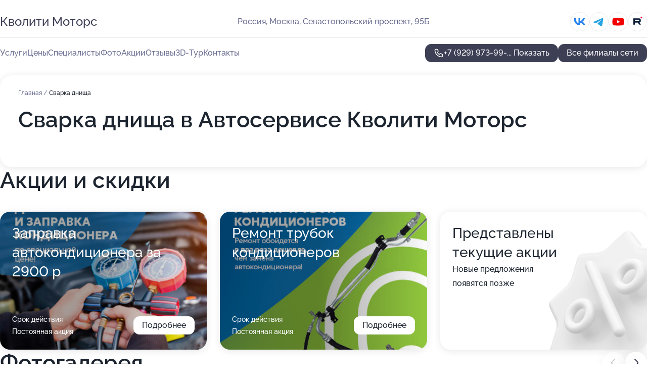

--- FILE ---
content_type: text/html; charset=utf-8
request_url: https://kvoliti-motors.ru/avtoservis_kvoliti_motors_na_sevastopolskom_prospekte/service/svarka_dnischa/
body_size: 30910
content:
<!DOCTYPE html>
<html lang="ru">
<head>
	<meta http-equiv="Content-Type" content="text/html; charset=utf-8">
	<meta name="viewport" content="width=device-width,maximum-scale=1,initial-scale=1,user-scalable=0">
	<meta name="format-detection" content="telephone=no">
	<meta name="theme-color" content="#3D3F55">
	<meta name="description" content="Информация о&#160;Автосервисе Кволити Моторс на&#160;Севастопольском проспекте">
	<link rel="icon" type="image/png" href="/favicon.png">

	<title>Автосервис Кволити Моторс на&#160;Севастопольском проспекте (на&#160;метро Беляево)</title>

	<link nonce="3IWnYxkHxGPbjzeXIlfnNLdP" href="//kvoliti-motors.ru/build/lego2/lego2.css?v=Evk5cQF3AgE" rel="stylesheet" >

		<script type="application/ld+json">{"@context":"http:\/\/schema.org","@type":"AutomotiveBusiness","name":"\u0410\u0432\u0442\u043e\u0441\u0435\u0440\u0432\u0438\u0441 \u041a\u0432\u043e\u043b\u0438\u0442\u0438 \u041c\u043e\u0442\u043e\u0440\u0441","address":{"@type":"PostalAddress","streetAddress":"\u041b\u043e\u0431\u043d\u0435\u043d\u0441\u043a\u0430\u044f \u0443\u043b\u0438\u0446\u0430, 17\u04411","addressLocality":"\u041c\u043e\u0441\u043a\u0432\u0430"},"url":"https:\/\/kvoliti-motors.ru\/avtoservis_kvoliti_motors_na_lobnenskoj\/","contactPoint":{"@type":"ContactPoint","telephone":"+7\u00a0(926)\u00a0540-27-70","contactType":"customer service","areaServed":"RU","availableLanguage":"Russian"},"sameAs":["https:\/\/vk.com\/qmotors","https:\/\/www.youtube.com\/channel\/UCaXx2FT8kL9VP3Wvr9ZPWBQ","https:\/\/rutube.ru\/channel\/25538894"],"image":"https:\/\/p1.zoon.ru\/preview\/BP-BaXX_zbjoBPsBLv_w4A\/2400x1500x75\/1\/c\/8\/original_52c033f740c0886b7c8c31ff_5601a4ef8fe85.jpg","aggregateRating":{"@type":"AggregateRating","ratingValue":4.6,"worstRating":1,"bestRating":5,"reviewCount":313}}</script>
		<script type="application/ld+json">{"@context":"http:\/\/schema.org","@type":"AutomotiveBusiness","name":"\u0410\u0432\u0442\u043e\u0441\u0435\u0440\u0432\u0438\u0441 \u041a\u0432\u043e\u043b\u0438\u0442\u0438 \u041c\u043e\u0442\u043e\u0440\u0441","address":{"@type":"PostalAddress","streetAddress":"\u0421\u0435\u0432\u0430\u0441\u0442\u043e\u043f\u043e\u043b\u044c\u0441\u043a\u0438\u0439 \u043f\u0440\u043e\u0441\u043f\u0435\u043a\u0442, 95\u0411","addressLocality":"\u041c\u043e\u0441\u043a\u0432\u0430"},"url":"https:\/\/kvoliti-motors.ru\/avtoservis_kvoliti_motors_na_sevastopolskom_prospekte\/","contactPoint":{"@type":"ContactPoint","telephone":"+7\u00a0(929)\u00a0973-99-78","contactType":"customer service","areaServed":"RU","availableLanguage":"Russian"},"sameAs":["https:\/\/vk.com\/qmotors","https:\/\/www.youtube.com\/channel\/UCaXx2FT8kL9VP3Wvr9ZPWBQ","https:\/\/rutube.ru\/channel\/25538894"],"image":"https:\/\/p2.zoon.ru\/preview\/vE4RVkQ7g73rNRkXQNBoNw\/2400x1500x75\/1\/d\/4\/original_5aa49530a24fd974ea31f89d_655dace4272020.44639244.jpg","aggregateRating":{"@type":"AggregateRating","ratingValue":4.8,"worstRating":1,"bestRating":5,"reviewCount":254}}</script>
		<script type="application/ld+json">{"@context":"http:\/\/schema.org","@type":"AutomotiveBusiness","name":"\u0410\u0432\u0442\u043e\u0441\u0435\u0440\u0432\u0438\u0441 \u041a\u0432\u043e\u043b\u0438\u0442\u0438 \u041c\u043e\u0442\u043e\u0440\u0441","address":{"@type":"PostalAddress","streetAddress":"\u0443\u043b\u0438\u0446\u0430 \u0423\u0434\u0430\u043b\u044c\u0446\u043e\u0432\u0430, 60","addressLocality":"\u041c\u043e\u0441\u043a\u0432\u0430"},"url":"https:\/\/kvoliti-motors.ru\/avtoservis_kvoliti_motors_na_ulitse_udaltsova\/","contactPoint":{"@type":"ContactPoint","telephone":"+7\u00a0(499)\u00a0653-70-59","contactType":"customer service","areaServed":"RU","availableLanguage":"Russian"},"sameAs":["https:\/\/vk.com\/qmotors","https:\/\/www.youtube.com\/channel\/UCaXx2FT8kL9VP3Wvr9ZPWBQ","https:\/\/rutube.ru\/channel\/25538894"],"image":"https:\/\/p0.zoon.ru\/preview\/g7KMz59iFWbEXuoKHCZmcw\/2400x1500x75\/1\/b\/3\/original_5b28ac1dd23c283bfc1509ee_63d9fc9e1fd454.83055236.jpg","aggregateRating":{"@type":"AggregateRating","ratingValue":4.9,"worstRating":1,"bestRating":5,"reviewCount":87}}</script>
		<script nonce="3IWnYxkHxGPbjzeXIlfnNLdP">
		window.js_base = '/js.php';
	</script>

	</head>
<body >
	 <header id="header" class="header" data-organization-id="5aa49530a24fd974ea31f89d">
	<div class="wrapper">
		<div class="header-container" data-uitest="lego-header-block">
			<div class="header-menu-activator" data-target="header-menu-activator">
				<span class="header-menu-activator__icon"></span>
			</div>

			<div class="header-title">
				<a href="/avtoservis_kvoliti_motors_na_sevastopolskom_prospekte/">					Кволити Моторс
				</a>			</div>
			<div class="header-address text-3 text-secondary">Россия, Москва, Севастопольский проспект, 95Б</div>

						<div class="header-socials flex gap-8 icon icon--36" data-target="header-socials">
									<!--noindex-->
					<a href="https://vk.com/qmotors" data-category="vk_group" rel="nofollow" target="_blank">
						<svg class="svg-icons-vk_group" ><use xlink:href="/build/lego2/icons.svg?v=7bY1C8d-qmo#vk_group"></use></svg>
					</a>
					<!--/noindex-->
									<!--noindex-->
					<a href="https://t.me/qmotors" data-category="telegram" rel="nofollow" target="_blank">
						<svg class="svg-icons-telegram" ><use xlink:href="/build/lego2/icons.svg?v=7bY1C8d-qmo#telegram"></use></svg>
					</a>
					<!--/noindex-->
									<!--noindex-->
					<a href="https://www.youtube.com/channel/UCaXx2FT8kL9VP3Wvr9ZPWBQ" data-category="youtube" rel="nofollow" target="_blank">
						<svg class="svg-icons-youtube" ><use xlink:href="/build/lego2/icons.svg?v=7bY1C8d-qmo#youtube"></use></svg>
					</a>
					<!--/noindex-->
									<!--noindex-->
					<a href="https://rutube.ru/channel/25538894" data-category="rutube" rel="nofollow" target="_blank">
						<svg class="svg-icons-rutube" ><use xlink:href="/build/lego2/icons.svg?v=7bY1C8d-qmo#rutube"></use></svg>
					</a>
					<!--/noindex-->
							</div>
					</div>

		<nav class="nav" data-target="header-nav" data-uitest="lego-navigation-block">
			<ul>
									<li data-target="header-services">
						<svg class="svg-icons-services" ><use xlink:href="/build/lego2/icons.svg?v=7bY1C8d-qmo#services"></use></svg>
						<a data-target="header-nav-link" href="https://kvoliti-motors.ru/avtoservis_kvoliti_motors_na_sevastopolskom_prospekte/services/" data-za="{&quot;ev_label&quot;:&quot;all_service&quot;}">Услуги</a>
					</li>
									<li data-target="header-prices">
						<svg class="svg-icons-prices" ><use xlink:href="/build/lego2/icons.svg?v=7bY1C8d-qmo#prices"></use></svg>
						<a data-target="header-nav-link" href="https://kvoliti-motors.ru/avtoservis_kvoliti_motors_na_sevastopolskom_prospekte/price/" data-za="{&quot;ev_label&quot;:&quot;price&quot;}">Цены</a>
					</li>
									<li data-target="header-specialists">
						<svg class="svg-icons-specialists" ><use xlink:href="/build/lego2/icons.svg?v=7bY1C8d-qmo#specialists"></use></svg>
						<a data-target="header-nav-link" href="https://kvoliti-motors.ru/avtoservis_kvoliti_motors_na_sevastopolskom_prospekte/#specialists" data-za="{&quot;ev_label&quot;:&quot;org_prof&quot;}">Специалисты</a>
					</li>
									<li data-target="header-photo">
						<svg class="svg-icons-photo" ><use xlink:href="/build/lego2/icons.svg?v=7bY1C8d-qmo#photo"></use></svg>
						<a data-target="header-nav-link" href="https://kvoliti-motors.ru/avtoservis_kvoliti_motors_na_sevastopolskom_prospekte/#photos" data-za="{&quot;ev_label&quot;:&quot;photos&quot;}">Фото</a>
					</li>
									<li data-target="header-offers">
						<svg class="svg-icons-offers" ><use xlink:href="/build/lego2/icons.svg?v=7bY1C8d-qmo#offers"></use></svg>
						<a data-target="header-nav-link" href="https://kvoliti-motors.ru/avtoservis_kvoliti_motors_na_sevastopolskom_prospekte/#offers" data-za="{&quot;ev_label&quot;:&quot;offer&quot;}">Акции</a>
					</li>
									<li data-target="header-reviews">
						<svg class="svg-icons-reviews" ><use xlink:href="/build/lego2/icons.svg?v=7bY1C8d-qmo#reviews"></use></svg>
						<a data-target="header-nav-link" href="https://kvoliti-motors.ru/avtoservis_kvoliti_motors_na_sevastopolskom_prospekte/#reviews" data-za="{&quot;ev_label&quot;:&quot;reviews&quot;}">Отзывы</a>
					</li>
									<li data-target="header-tour3d">
						<svg class="svg-icons-tour3d" ><use xlink:href="/build/lego2/icons.svg?v=7bY1C8d-qmo#tour3d"></use></svg>
						<a data-target="header-nav-link" href="https://kvoliti-motors.ru/avtoservis_kvoliti_motors_na_sevastopolskom_prospekte/#tour3d" data-za="{&quot;ev_label&quot;:&quot;tour3d&quot;}">3D-Тур</a>
					</li>
									<li data-target="header-contacts">
						<svg class="svg-icons-contacts" ><use xlink:href="/build/lego2/icons.svg?v=7bY1C8d-qmo#contacts"></use></svg>
						<a data-target="header-nav-link" href="https://kvoliti-motors.ru/avtoservis_kvoliti_motors_na_sevastopolskom_prospekte/#contacts" data-za="{&quot;ev_label&quot;:&quot;contacts&quot;}">Контакты</a>
					</li>
							</ul>

			<div class="header-controls">
				<div class="header-controls__wrapper">
					<a
	href="tel:+79299739978"
	class="phone-button button button--primary button--36 icon--20"
	data-phone="+7 (929) 973-99-78"
	data-za="{&quot;ev_sourceType&quot;:&quot;&quot;,&quot;ev_sourceId&quot;:&quot;5aa49530a24fd974ea31f89d.9acf&quot;,&quot;object_type&quot;:&quot;organization&quot;,&quot;object_id&quot;:&quot;5aa49530a24fd974ea31f89d.9acf&quot;,&quot;ev_label&quot;:&quot;premium&quot;,&quot;ev_category&quot;:&quot;phone_o_l&quot;}">
	<svg class="svg-icons-phone" ><use xlink:href="/build/lego2/icons.svg?v=7bY1C8d-qmo#phone"></use></svg>
			<div data-target="show-phone-number">
			+7 (929) 973-99-...
			<span data-target="phone-button-show">Показать</span>
		</div>
	</a>


									</div>

									<a href="https://kvoliti-motors.ru/" class="header-controls__booking button button--primary button--36 button--mobile-fluid">Все филиалы сети</a>
							</div>

			<div class="header-nav-address">
									<div class="header-block flex gap-12 icon icon--36" data-target="header-socials">
													<!--noindex-->
							<a href="https://vk.com/qmotors" data-category="vk_group" rel="nofollow" target="_blank">
								<svg class="svg-icons-vk_group" ><use xlink:href="/build/lego2/icons.svg?v=7bY1C8d-qmo#vk_group"></use></svg>
							</a>
							<!--/noindex-->
													<!--noindex-->
							<a href="https://t.me/qmotors" data-category="telegram" rel="nofollow" target="_blank">
								<svg class="svg-icons-telegram" ><use xlink:href="/build/lego2/icons.svg?v=7bY1C8d-qmo#telegram"></use></svg>
							</a>
							<!--/noindex-->
													<!--noindex-->
							<a href="https://www.youtube.com/channel/UCaXx2FT8kL9VP3Wvr9ZPWBQ" data-category="youtube" rel="nofollow" target="_blank">
								<svg class="svg-icons-youtube" ><use xlink:href="/build/lego2/icons.svg?v=7bY1C8d-qmo#youtube"></use></svg>
							</a>
							<!--/noindex-->
													<!--noindex-->
							<a href="https://rutube.ru/channel/25538894" data-category="rutube" rel="nofollow" target="_blank">
								<svg class="svg-icons-rutube" ><use xlink:href="/build/lego2/icons.svg?v=7bY1C8d-qmo#rutube"></use></svg>
							</a>
							<!--/noindex-->
											</div>
				
				<div class="header-block text-3 text-center text-secondary">Россия, Москва, Севастопольский проспект, 95Б</div>
			</div>
		</nav>
	</div>
</header>
<div class="header-placeholder"></div>

<div class="contacts-panel" id="contacts-panel">
	

	<div class="contacts-panel-wrapper">
					<div class="contacts-panel-icon contacts-panel-expander" data-target="contacts-panel-expand">
				<div class="contacts-panel-icon__collapsed"><svg class="svg-icons-phone_filled" ><use xlink:href="/build/lego2/icons.svg?v=7bY1C8d-qmo#phone_filled"></use></svg></div>
				<div class="contacts-panel-icon__expanded"><svg class="svg-icons-close" ><use xlink:href="/build/lego2/icons.svg?v=7bY1C8d-qmo#close"></use></svg></div>
			</div>

			<div class="contacts-panel-group">
								<a href="tel:+79299739978" class="contacts-panel-icon" data-phone="+7 (929) 973-99-78" data-za="{&quot;ev_sourceType&quot;:&quot;nav_panel&quot;,&quot;ev_sourceId&quot;:&quot;5aa49530a24fd974ea31f89d.9acf&quot;,&quot;object_type&quot;:&quot;organization&quot;,&quot;object_id&quot;:&quot;5aa49530a24fd974ea31f89d.9acf&quot;,&quot;ev_label&quot;:&quot;premium&quot;,&quot;ev_category&quot;:&quot;phone_o_l&quot;}">
					<svg class="svg-icons-phone_filled" ><use xlink:href="/build/lego2/icons.svg?v=7bY1C8d-qmo#phone_filled"></use></svg>
				</a>
													<a href="https://t.me/qmotors" class="contacts-panel-icon"><svg class="svg-icons-telegram_filled" ><use xlink:href="/build/lego2/icons.svg?v=7bY1C8d-qmo#telegram_filled"></use></svg></a>
							</div>
			</div>
</div>

<script nonce="3IWnYxkHxGPbjzeXIlfnNLdP" type="module">
	import { initContactsPanel } from '//kvoliti-motors.ru/build/lego2/lego2.js?v=aBQmwV5uQB0';

	initContactsPanel(document.getElementById('contacts-panel'));
</script>


<script nonce="3IWnYxkHxGPbjzeXIlfnNLdP" type="module">
	import { initHeader } from '//kvoliti-motors.ru/build/lego2/lego2.js?v=aBQmwV5uQB0';

	initHeader(document.getElementById('header'));
</script>
 	<main class="main-container">
		<div class="wrapper section-wrapper">
			<div class="service-description__wrapper">
	<section class="service-description section-block">
		<div class="page-breadcrumbs">
			<div class="breadcrumbs">
			<span>
							<a href="https://kvoliti-motors.ru/avtoservis_kvoliti_motors_na_sevastopolskom_prospekte/">
					Главная
				</a>
						/		</span>
			<span class="active">
							Сварка днища
								</span>
	</div>

		</div>
					<script nonce="3IWnYxkHxGPbjzeXIlfnNLdP" type="application/ld+json">{"@context":"http:\/\/schema.org","@type":"BreadcrumbList","itemListElement":[{"@type":"ListItem","position":1,"item":{"name":"\u0413\u043b\u0430\u0432\u043d\u0430\u044f","@id":"https:\/\/kvoliti-motors.ru\/avtoservis_kvoliti_motors_na_sevastopolskom_prospekte\/"}}]}</script>
		
		<div class="service-description-title">
			<h1 class="page-title">Сварка днища в Автосервисе Кволити Моторс</h1>
			<div class="service-description-title__price">
							</div>
		</div>

		<div class="service-description__text collapse collapse--text-3">
			<div class="collapse__overflow">
				<div class="collapse__text"><p> </p></div>
			</div>
		</div>
	</section>

	</div>
<section class="offers" id="offers" data-uitest="lego-offers-block">
	<div class="section-block__title flex flex--sb">
		<h2 class="text-h2">
			Акции и скидки
		</h2>

		<div class="slider__navigation" data-target="slider-navigation">
			<button class="slider__control prev" data-target="slider-prev">
				<svg class="svg-icons-arrow" ><use xlink:href="/build/lego2/icons.svg?v=7bY1C8d-qmo#arrow"></use></svg>
			</button>
			<button class="slider__control next" data-target="slider-next">
				<svg class="svg-icons-arrow" ><use xlink:href="/build/lego2/icons.svg?v=7bY1C8d-qmo#arrow"></use></svg>
			</button>
		</div>
	</div>

	<div class="offers__list" data-target="slider-container">
		<div class="offers__slider swiper-wrapper">
							<div data-offer-id="62fe31c00996b7e97f004de1" data-sid="62fe31c00996b7e97f004de1.0fe8" class="offers-item swiper-slide text-white">
					<img
						class="offers-item__image"
						src="https://p2.zoon.ru/4/e/62fe31c00996b7e97f004de1_62fe31da6ed179.21927291.jpg"
						loading="lazy"
						alt="">
					<div class="offers-item__container">
						<div class="text-5">Заправка автокондиционера за 2900 р</div>
						<div class="offers-item__bottom">
							<div>
								<div>
									Срок действия
								</div>
								<div>Постоянная акция</div>
							</div>
							<button class="button offers-item__button button--36">Подробнее</button>
						</div>
					</div>
				</div>
							<div data-offer-id="62fe33dd49efa48e570c7f53" data-sid="62fe33dd49efa48e570c7f53.4a74" class="offers-item swiper-slide text-white">
					<img
						class="offers-item__image"
						src="https://p0.zoon.ru/9/4/62fe2ff2bd3734558c05d61d_62fe33d9d58dd4.55469454.jpg"
						loading="lazy"
						alt="">
					<div class="offers-item__container">
						<div class="text-5">Ремонт трубок кондиционеров</div>
						<div class="offers-item__bottom">
							<div>
								<div>
									Срок действия
								</div>
								<div>Постоянная акция</div>
							</div>
							<button class="button offers-item__button button--36">Подробнее</button>
						</div>
					</div>
				</div>
													<div class="offers-item offers-item-placeholder swiper-slide">
					<div class="offers-item__container">
						<div class="offers-item-placeholder__title text-5">Представлены текущие акции</div>
						<div class="offers-item-placeholder__text text-3">Новые предложения появятся позже</div>
					</div>
				</div>
					</div>

		<div class="slider__pagination" data-target="slider-pagination"></div>
	</div>
</section>
<script nonce="3IWnYxkHxGPbjzeXIlfnNLdP" type="module">
	import { initOffers } from '//kvoliti-motors.ru/build/lego2/lego2.js?v=aBQmwV5uQB0';

	const node = document.getElementById('offers');

	initOffers(node, { organizationId: '5aa49530a24fd974ea31f89d' });
</script>
<section class="photo-section" id="photos" data-uitest="lego-gallery-block">
	<div class="section-block__title flex flex--sb">
		<h2 class="text-h2">Фотогалерея</h2>

					<div class="slider__navigation" data-target="slider-navigation">
				<button class="slider__control prev" data-target="slider-prev">
					<svg class="svg-icons-arrow" ><use xlink:href="/build/lego2/icons.svg?v=7bY1C8d-qmo#arrow"></use></svg>
				</button>
				<button class="slider__control next" data-target="slider-next">
					<svg class="svg-icons-arrow" ><use xlink:href="/build/lego2/icons.svg?v=7bY1C8d-qmo#arrow"></use></svg>
				</button>
			</div>
			</div>

	<div class="section-block__slider" data-target="slider-container" data-total="69" data-owner-type="organization" data-owner-id="5aa49530a24fd974ea31f89d">
		<div class="photo-section__slider swiper-wrapper">
						<div class="photo-section__slide swiper-slide" data-id="655dace4e405ca5d2006657e" data-target="photo-slide-item" data-index="0">
				<img src="https://p2.zoon.ru/preview/pB8WxGiXE108_0BD66m2GA/1280x720x85/1/d/4/original_5aa49530a24fd974ea31f89d_655dace4272020.44639244.jpg" loading="lazy" alt="">
			</div>
						<div class="photo-section__slide swiper-slide" data-id="64e89ddd7dd61769a50944df" data-target="photo-slide-item" data-index="1">
				<img src="https://p1.zoon.ru/preview/AVD-lhTk2TUIderczV1Taw/600x800x85/1/7/d/original_5aa49530a24fd974ea31f89d_64e89ddcb06788.73613477.jpg" loading="lazy" alt="">
			</div>
						<div class="photo-section__slide swiper-slide" data-id="64215bb80ca2f2e1c10daa73" data-target="photo-slide-item" data-index="2">
				<img src="https://p1.zoon.ru/preview/hKCLx9iZCoBO8FCuIg2usw/600x800x85/1/a/8/original_5aa49530a24fd974ea31f89e_64215bb7dc9c61.90799288.jpg" loading="lazy" alt="">
			</div>
						<div class="photo-section__slide swiper-slide" data-id="6168479cee4a4f7e4c5ac857" data-target="photo-slide-item" data-index="3">
				<img src="https://p0.zoon.ru/preview/DJcR_9_CA7hAm8uwltWqiA/1200x800x85/1/0/4/original_5aa49530a24fd974ea31f89e_6168479ca2fd2.jpg" loading="lazy" alt="">
			</div>
						<div class="photo-section__slide swiper-slide" data-id="5da99dba5c0e265c986be5bf" data-target="photo-slide-item" data-index="4">
				<img src="https://p2.zoon.ru/preview/sXIYbN_mQ1sGiLvxchx_7w/1280x720x85/1/b/4/original_5aa49530a24fd974ea31f89e_5da99dba1d810.jpg" loading="lazy" alt="">
			</div>
						<div class="photo-section__slide swiper-slide" data-id="5da99dcffaa6782389734a24" data-target="photo-slide-item" data-index="5">
				<img src="https://p1.zoon.ru/preview/VuZSMtRr_jsHRUAZT2GHow/1280x720x85/1/7/4/original_5aa49530a24fd974ea31f89e_5da99dcf2089f.jpg" loading="lazy" alt="">
			</div>
						<div class="photo-section__slide swiper-slide" data-id="5da99d8ede0567526869bff9" data-target="photo-slide-item" data-index="6">
				<img src="https://p1.zoon.ru/preview/gf06eysEET3zZRL7FuSftg/1280x720x85/1/c/2/original_5aa49530a24fd974ea31f89e_5da99d8dc8109.jpg" loading="lazy" alt="">
			</div>
						<div class="photo-section__slide swiper-slide" data-id="5da99d8e4684f1270b1b0853" data-target="photo-slide-item" data-index="7">
				<img src="https://p1.zoon.ru/preview/5bxElErTbrYk1F_X3vbwgQ/1280x720x85/1/0/4/original_5aa49530a24fd974ea31f89e_5da99d8dbf34f.jpg" loading="lazy" alt="">
			</div>
						<div class="photo-section__slide swiper-slide" data-id="5da99d83ad6ef844a80b00d2" data-target="photo-slide-item" data-index="8">
				<img src="https://p0.zoon.ru/preview/wJzt11YAzhAGp299jDNoxA/1280x720x85/1/c/3/original_5aa49530a24fd974ea31f89e_5da99d8359dba.jpg" loading="lazy" alt="">
			</div>
						<div class="photo-section__slide swiper-slide" data-id="5da99d83c2efcb24301a2f96" data-target="photo-slide-item" data-index="9">
				<img src="https://p1.zoon.ru/preview/H1DGhkXKih0GjobK4VtYKw/1280x720x85/1/6/b/original_5aa49530a24fd974ea31f89e_5da99d82b9a88.jpg" loading="lazy" alt="">
			</div>
						<div class="photo-section__slide swiper-slide" data-id="6151c4281bcf3f21690da67b" data-target="photo-slide-item" data-index="10">
				<img src="https://p0.zoon.ru/preview/02u7ftJMHDRVbhWpj6pQqg/1200x800x85/1/5/6/original_5aa49530a24fd974ea31f89e_6151c42833a0a.jpg" loading="lazy" alt="">
			</div>
						<div class="photo-section__slide swiper-slide" data-id="6151c43073e9ad3dc8370542" data-target="photo-slide-item" data-index="11">
				<img src="https://p2.zoon.ru/preview/Uq3g0TyBRHdvn6Q1yYB0Bg/1200x800x85/1/5/2/original_5aa49530a24fd974ea31f89e_6151c42fcb301.jpg" loading="lazy" alt="">
			</div>
						<div class="photo-section__slide swiper-slide" data-id="6151c434e568f049311eff4f" data-target="photo-slide-item" data-index="12">
				<img src="https://p0.zoon.ru/preview/vGE2KUge2O1BHtqC8K0JRA/1198x800x85/1/7/6/original_5aa49530a24fd974ea31f89e_6151c43406739.jpg" loading="lazy" alt="">
			</div>
						<div class="photo-section__slide swiper-slide" data-id="6151c45173e9ad3dc8370547" data-target="photo-slide-item" data-index="13">
				<img src="https://p2.zoon.ru/preview/M1qI6dhdjSVVWOIpae5SqQ/1200x800x85/1/8/3/original_5aa49530a24fd974ea31f89e_6151c450ef799.jpg" loading="lazy" alt="">
			</div>
						<div class="photo-section__slide swiper-slide" data-id="6151c469788afc503154fbc7" data-target="photo-slide-item" data-index="14">
				<img src="https://p0.zoon.ru/preview/Q1LEXRBPJUedAXMYgXz_ww/1200x800x85/1/d/0/original_5aa49530a24fd974ea31f89e_6151c46964da3.jpg" loading="lazy" alt="">
			</div>
						<div class="photo-section__slide swiper-slide" data-id="6151c47d3b5e772e1840e798" data-target="photo-slide-item" data-index="15">
				<img src="https://p1.zoon.ru/preview/yWkycZ6e0eLkgxIc77P_Ig/1200x800x85/1/6/7/original_5aa49530a24fd974ea31f89e_6151c47cbdde3.jpg" loading="lazy" alt="">
			</div>
						<div class="photo-section__slide swiper-slide" data-id="6151c49abb2bcd64184a8c55" data-target="photo-slide-item" data-index="16">
				<img src="https://p0.zoon.ru/preview/zJ9uKzF7gDun6Bx3tGgFGA/1200x800x85/1/5/3/original_5aa49530a24fd974ea31f89e_6151c49a0a85a.jpg" loading="lazy" alt="">
			</div>
						<div class="photo-section__slide swiper-slide" data-id="6151c57c28b5d061ab3ec49e" data-target="photo-slide-item" data-index="17">
				<img src="https://p2.zoon.ru/preview/p30ojCO4CI3ifMBDFXU4KQ/1200x800x85/1/e/a/original_5aa49530a24fd974ea31f89e_6151c57c07e3d.jpg" loading="lazy" alt="">
			</div>
						<div class="photo-section__slide swiper-slide" data-id="616847a9e9de6b43a9032dd4" data-target="photo-slide-item" data-index="18">
				<img src="https://p2.zoon.ru/preview/MumDholaHhzB6_nQzG2QXA/1200x800x85/1/3/a/original_5aa49530a24fd974ea31f89e_616847a93a15d.jpg" loading="lazy" alt="">
			</div>
						<div class="photo-section__slide swiper-slide" data-id="616847aa7181b21f631746d8" data-target="photo-slide-item" data-index="19">
				<img src="https://p0.zoon.ru/preview/Vzw12JAyHKO0ox_C0unTFQ/1200x800x85/1/7/8/original_5aa49530a24fd974ea31f89e_616847aa31041.jpg" loading="lazy" alt="">
			</div>
						<div class="photo-section__slide swiper-slide" data-id="616847bd2b5b91454e29b4d3" data-target="photo-slide-item" data-index="20">
				<img src="https://p2.zoon.ru/preview/DimPT7MEH2aRbG0CrrkEFw/1200x800x85/1/5/e/original_5aa49530a24fd974ea31f89e_616847bcaffd2.jpg" loading="lazy" alt="">
			</div>
						<div class="photo-section__slide swiper-slide" data-id="616847bf5197ea282675f1d7" data-target="photo-slide-item" data-index="21">
				<img src="https://p0.zoon.ru/preview/1MxEWqBegUaeSSzc-f1g2w/1200x800x85/1/7/0/original_5aa49530a24fd974ea31f89e_616847bf56930.jpg" loading="lazy" alt="">
			</div>
						<div class="photo-section__slide swiper-slide" data-id="616847c19c13bb294d25b91f" data-target="photo-slide-item" data-index="22">
				<img src="https://p2.zoon.ru/preview/5JBNpZ3XvC4hMacqCOkZwQ/1200x800x85/1/3/1/original_5aa49530a24fd974ea31f89e_616847c16b207.jpg" loading="lazy" alt="">
			</div>
						<div class="photo-section__slide swiper-slide" data-id="616847c8fe516f28c0670870" data-target="photo-slide-item" data-index="23">
				<img src="https://p2.zoon.ru/preview/JFCWQUiefQy6dGJfV2ZSFw/1200x800x85/1/1/f/original_5aa49530a24fd974ea31f89e_616847c7c3644.jpg" loading="lazy" alt="">
			</div>
						<div class="photo-section__slide swiper-slide" data-id="64215b4ffaed17dbbf00c9c1" data-target="photo-slide-item" data-index="24">
				<img src="https://p2.zoon.ru/preview/rLWP773Ou1yLHQU40GO1PQ/1280x720x85/1/e/9/original_5aa49530a24fd974ea31f89e_64215b4e9c2851.30705207.jpg" loading="lazy" alt="">
			</div>
						<div class="photo-section__slide swiper-slide" data-id="64215b4fb2249be1000de410" data-target="photo-slide-item" data-index="25">
				<img src="https://p0.zoon.ru/preview/n5r5QGWwphjHOTThGiBwCQ/533x800x85/1/d/b/original_5aa49530a24fd974ea31f89e_64215b4f3356d6.52344122.jpg" loading="lazy" alt="">
			</div>
						<div class="photo-section__slide swiper-slide" data-id="64215b521d493b032708c897" data-target="photo-slide-item" data-index="26">
				<img src="https://p1.zoon.ru/preview/yt3PD1w0z_vaLtruplCxjw/600x800x85/1/1/8/original_5aa49530a24fd974ea31f89e_64215b51300db4.20607224.jpg" loading="lazy" alt="">
			</div>
						<div class="photo-section__slide swiper-slide" data-id="64c0c2701ad517c2940fa68e" data-target="photo-slide-item" data-index="27">
				<img src="https://p2.zoon.ru/preview/KrcFNNq23su53MphrqIeqg/1280x720x85/1/7/3/original_5aa49530a24fd974ea31f89e_64c0c2708ed1c6.49274999.jpg" loading="lazy" alt="">
			</div>
						<div class="photo-section__slide swiper-slide" data-id="64c0c2707cdfa039d60f2099" data-target="photo-slide-item" data-index="28">
				<img src="https://p1.zoon.ru/preview/fZ-6_K9fQ7vokklj_TeXHw/1280x720x85/1/c/3/original_5aa49530a24fd974ea31f89e_64c0c2708d8157.65139814.jpg" loading="lazy" alt="">
			</div>
						<div class="photo-section__slide swiper-slide" data-id="64c0c271d630ec704101f7b5" data-target="photo-slide-item" data-index="29">
				<img src="https://p1.zoon.ru/preview/3t7X7KGxaqseZK0Wq-eRAQ/1280x720x85/1/5/b/original_5aa49530a24fd974ea31f89e_64c0c2719c55b7.69480696.jpg" loading="lazy" alt="">
			</div>
						<div class="photo-section__slide swiper-slide" data-id="64e5b3554c6258cb8d0a7f80" data-target="photo-slide-item" data-index="30">
				<img src="https://p1.zoon.ru/preview/8kxBsR0jWbesBim8kJZO7Q/1280x720x85/1/5/6/original_5aa49530a24fd974ea31f89d_64e5b354c60c79.28548133.jpg" loading="lazy" alt="">
			</div>
						<div class="photo-section__slide swiper-slide" data-id="64e5b35773aa2d10b107517a" data-target="photo-slide-item" data-index="31">
				<img src="https://p1.zoon.ru/preview/XS1Xx68b4eSkfDyfu6Fy1g/450x800x85/1/1/5/original_5aa49530a24fd974ea31f89d_64e5b35706dc92.68481034.jpg" loading="lazy" alt="">
			</div>
						<div class="photo-section__slide swiper-slide" data-id="64e5b35735f7a8510a03636a" data-target="photo-slide-item" data-index="32">
				<img src="https://p2.zoon.ru/preview/bhT5u8sTyLbImNhZ3soETw/1280x720x85/1/f/3/original_5aa49530a24fd974ea31f89d_64e5b3572fb2b3.45719456.jpg" loading="lazy" alt="">
			</div>
						<div class="photo-section__slide swiper-slide" data-id="64e88cd62c7a532c1e0b413f" data-target="photo-slide-item" data-index="33">
				<img src="https://p1.zoon.ru/preview/_hNITfmrIgrdOmxiw_Dcgg/1280x720x85/1/d/e/original_5aa49530a24fd974ea31f89d_64e88cd6496cd5.66627594.jpg" loading="lazy" alt="">
			</div>
						<div class="photo-section__slide swiper-slide" data-id="64e88cd605e3b42b0709bc30" data-target="photo-slide-item" data-index="34">
				<img src="https://p1.zoon.ru/preview/NwydztJnPCZknAEJLM6Vmw/1280x720x85/1/8/3/original_5aa49530a24fd974ea31f89d_64e88cd6505bd5.80204317.jpg" loading="lazy" alt="">
			</div>
						<div class="photo-section__slide swiper-slide" data-id="64e88cd66b5c2753af0d8473" data-target="photo-slide-item" data-index="35">
				<img src="https://p0.zoon.ru/preview/7ss7laU0GWwZjJIiJmFufA/1280x720x85/1/e/b/original_5aa49530a24fd974ea31f89d_64e88cd65c2821.98007032.jpg" loading="lazy" alt="">
			</div>
						<div class="photo-section__slide swiper-slide" data-id="64e88cd8c9536724b00ffb88" data-target="photo-slide-item" data-index="36">
				<img src="https://p2.zoon.ru/preview/GH_M2SCXIpyIVREoEfjv9Q/1280x720x85/1/f/7/original_5aa49530a24fd974ea31f89d_64e88cd7e54132.01425866.jpg" loading="lazy" alt="">
			</div>
						<div class="photo-section__slide swiper-slide" data-id="64e88cd8e74763dcbe04ac80" data-target="photo-slide-item" data-index="37">
				<img src="https://p2.zoon.ru/preview/zOM5hqjkpWUHe2GnLk9vsg/1280x720x85/1/d/4/original_5aa49530a24fd974ea31f89d_64e88cd80539a5.10863011.jpg" loading="lazy" alt="">
			</div>
						<div class="photo-section__slide swiper-slide" data-id="64e8994b2447001dc50f6481" data-target="photo-slide-item" data-index="38">
				<img src="https://p0.zoon.ru/preview/EZLvNlbhbmvMkPiXTyy07g/1200x800x85/1/e/5/original_5aa49530a24fd974ea31f89d_64e8994ac7ece8.36775076.jpg" loading="lazy" alt="">
			</div>
						<div class="photo-section__slide swiper-slide" data-id="64e8994b70ccb87a7000117e" data-target="photo-slide-item" data-index="39">
				<img src="https://p2.zoon.ru/preview/Zvc0eknM68XB7iYbv59QRA/1200x800x85/1/6/5/original_5aa49530a24fd974ea31f89d_64e8994ad7f462.94990212.jpg" loading="lazy" alt="">
			</div>
						<div class="photo-section__slide swiper-slide" data-id="64e89b047874a054030bd6ee" data-target="photo-slide-item" data-index="40">
				<img src="https://p1.zoon.ru/preview/-Q5QqmHOw6DBaoIXvUNeqw/450x800x85/1/f/4/original_5aa49530a24fd974ea31f89d_64e89b047d6224.40904055.jpg" loading="lazy" alt="">
			</div>
						<div class="photo-section__slide swiper-slide" data-id="64e89cce9d428724160c0ece" data-target="photo-slide-item" data-index="41">
				<img src="https://p1.zoon.ru/preview/sthsRqaykgsyA4h8mIFHAg/533x800x85/1/0/a/original_5aa49530a24fd974ea31f89d_64e89cce0168a5.33255045.jpg" loading="lazy" alt="">
			</div>
						<div class="photo-section__slide swiper-slide" data-id="64e89ccf31313ad16202481d" data-target="photo-slide-item" data-index="42">
				<img src="https://p2.zoon.ru/preview/OudgHpU2xLd4ZhBI1ijwWg/600x800x85/1/d/d/original_5aa49530a24fd974ea31f89d_64e89ccf0876c0.94960687.jpg" loading="lazy" alt="">
			</div>
						<div class="photo-section__slide swiper-slide" data-id="64e89ddd75464bfde50a31c2" data-target="photo-slide-item" data-index="43">
				<img src="https://p2.zoon.ru/preview/svavc-E7MGtzE4P31jIIgg/600x800x85/1/e/5/original_5aa49530a24fd974ea31f89d_64e89ddd718010.51500271.jpg" loading="lazy" alt="">
			</div>
						<div class="photo-section__slide swiper-slide" data-id="64e89f8216353136cd0d0904" data-target="photo-slide-item" data-index="44">
				<img src="https://p0.zoon.ru/preview/iqA1C0XCgwHkpiYupzroFA/1200x800x85/1/8/f/original_5aa49530a24fd974ea31f89d_64e89f81df3fb9.50855071.jpg" loading="lazy" alt="">
			</div>
						<div class="photo-section__slide swiper-slide" data-id="64e89f8268059f7719030eaf" data-target="photo-slide-item" data-index="45">
				<img src="https://p2.zoon.ru/preview/3Gchh4TnM8-E4BCe7yKlRQ/1200x800x85/1/1/1/original_5aa49530a24fd974ea31f89d_64e89f82021382.39518329.jpg" loading="lazy" alt="">
			</div>
						<div class="photo-section__slide swiper-slide" data-id="64e89f82bf76ef626c0545fc" data-target="photo-slide-item" data-index="46">
				<img src="https://p0.zoon.ru/preview/CODQz1NUnuNABzLTlc1oTg/533x800x85/1/9/b/original_5aa49530a24fd974ea31f89d_64e89f822baa33.10998810.jpg" loading="lazy" alt="">
			</div>
						<div class="photo-section__slide swiper-slide" data-id="650beade35f242292e09fea5" data-target="photo-slide-item" data-index="47">
				<img src="https://p0.zoon.ru/preview/jYXwslY-ydzDDNptQQ4_pg/1280x720x85/1/8/1/original_5aa49530a24fd974ea31f89d_650beade8a5ac2.33477403.jpg" loading="lazy" alt="">
			</div>
						<div class="photo-section__slide swiper-slide" data-id="650beadfa525cce7ab0687e3" data-target="photo-slide-item" data-index="48">
				<img src="https://p0.zoon.ru/preview/7EnAJf6NwrA6K9aJgVpagg/1280x720x85/1/0/4/original_5aa49530a24fd974ea31f89d_650beadead6137.94105338.jpg" loading="lazy" alt="">
			</div>
						<div class="photo-section__slide swiper-slide" data-id="650beadf82a4fa824c04a646" data-target="photo-slide-item" data-index="49">
				<img src="https://p2.zoon.ru/preview/k9ynCCjnWX7XnMftqkT44w/1280x720x85/1/6/e/original_5aa49530a24fd974ea31f89d_650beadead87a9.33318665.jpg" loading="lazy" alt="">
			</div>
						<div class="photo-section__slide swiper-slide" data-id="650beb7cf1842f87c105285e" data-target="photo-slide-item" data-index="50">
				<img src="https://p0.zoon.ru/preview/W9FfiY8CAYG1UXLiUxlv_A/1280x720x85/1/7/0/original_5aa49530a24fd974ea31f89d_650beb7c09bd91.85179313.jpg" loading="lazy" alt="">
			</div>
						<div class="photo-section__slide swiper-slide" data-id="650beb7e83e861669703d977" data-target="photo-slide-item" data-index="51">
				<img src="https://p2.zoon.ru/preview/3cqlUEwAYPjQT69sRf7XLA/1200x800x85/1/2/4/original_5aa49530a24fd974ea31f89d_650beb7e086ee9.67066148.jpg" loading="lazy" alt="">
			</div>
						<div class="photo-section__slide swiper-slide" data-id="653a44de8b16d42537093ddb" data-target="photo-slide-item" data-index="52">
				<img src="https://p2.zoon.ru/preview/J6r1MP4hOQM8g2Sjzwo9rQ/1200x800x85/1/c/1/original_5aa49530a24fd974ea31f89d_653a44de32b822.15544627.jpg" loading="lazy" alt="">
			</div>
						<div class="photo-section__slide swiper-slide" data-id="653a44e08b8d3d492f050538" data-target="photo-slide-item" data-index="53">
				<img src="https://p0.zoon.ru/preview/lma_BF6T4yFyaoEfalLyQw/1200x800x85/1/0/8/original_5aa49530a24fd974ea31f89d_653a44dfbf5170.04908024.jpg" loading="lazy" alt="">
			</div>
						<div class="photo-section__slide swiper-slide" data-id="653a44e0eeec3f9ca90f78d1" data-target="photo-slide-item" data-index="54">
				<img src="https://p1.zoon.ru/preview/WxsytyqTjgOsnQnH1afNyg/1280x720x85/1/e/7/original_5aa49530a24fd974ea31f89d_653a44dfedd946.70479879.jpg" loading="lazy" alt="">
			</div>
						<div class="photo-section__slide swiper-slide" data-id="653a44e1006ba2febf0b309d" data-target="photo-slide-item" data-index="55">
				<img src="https://p1.zoon.ru/preview/4UuY1EUEaorEKEINlbuh4g/1200x800x85/1/e/6/original_5aa49530a24fd974ea31f89d_653a44e108ed34.02913519.jpg" loading="lazy" alt="">
			</div>
						<div class="photo-section__slide swiper-slide" data-id="653a44e10b07f3710c00a904" data-target="photo-slide-item" data-index="56">
				<img src="https://p2.zoon.ru/preview/l7M5Lug34V2ZQIX6hIuFLw/1200x800x85/1/d/e/original_5aa49530a24fd974ea31f89d_653a44e15e9ba7.54849311.jpg" loading="lazy" alt="">
			</div>
						<div class="photo-section__slide swiper-slide" data-id="653a44e23671fcbd640e40d0" data-target="photo-slide-item" data-index="57">
				<img src="https://p2.zoon.ru/preview/u5mpqxMqMmJMqdSYOTuTZg/1200x800x85/1/d/b/original_5aa49530a24fd974ea31f89d_653a44e1c80eb2.55540765.jpg" loading="lazy" alt="">
			</div>
						<div class="photo-section__slide swiper-slide" data-id="653a44e5b1b112f46101d38d" data-target="photo-slide-item" data-index="58">
				<img src="https://p1.zoon.ru/preview/3UAi4LCv3ZOACMueB88VuA/1198x800x85/1/8/d/original_5aa49530a24fd974ea31f89d_653a44e49e8cf5.98580210.jpg" loading="lazy" alt="">
			</div>
						<div class="photo-section__slide swiper-slide" data-id="653a44e5224f8c52870b290b" data-target="photo-slide-item" data-index="59">
				<img src="https://p1.zoon.ru/preview/Se7hKNw1BoLXtulgKHs63w/1198x800x85/1/5/0/original_5aa49530a24fd974ea31f89d_653a44e5697696.19750203.jpg" loading="lazy" alt="">
			</div>
						<div class="photo-section__slide swiper-slide" data-id="653a44e671b40f594b0f59d4" data-target="photo-slide-item" data-index="60">
				<img src="https://p2.zoon.ru/preview/ItikFC6ZnpcPTj_ggwRN2g/1198x800x85/1/a/7/original_5aa49530a24fd974ea31f89d_653a44e5916b38.50013918.jpg" loading="lazy" alt="">
			</div>
						<div class="photo-section__slide swiper-slide" data-id="655dace533ed7631ca09e7e9" data-target="photo-slide-item" data-index="61">
				<img src="https://p0.zoon.ru/preview/A19xDF2RIJgtKsM3OY_w8g/1280x720x85/1/c/3/original_5aa49530a24fd974ea31f89d_655dace43564f9.13327823.jpg" loading="lazy" alt="">
			</div>
						<div class="photo-section__slide swiper-slide" data-id="655db03ed1c040acec0b60db" data-target="photo-slide-item" data-index="62">
				<img src="https://p0.zoon.ru/preview/MMo4S2eLr530KON86ORVkg/1280x592x85/1/8/5/original_5aa49530a24fd974ea31f89d_655db03da65532.14256247.jpg" loading="lazy" alt="">
			</div>
						<div class="photo-section__slide swiper-slide" data-id="655db03ef9601478670a31b7" data-target="photo-slide-item" data-index="63">
				<img src="https://p0.zoon.ru/preview/ig4VItFrvKj7o2ij1ui8ag/1280x590x85/1/1/3/original_5aa49530a24fd974ea31f89d_655db03dbcafe3.62859528.jpg" loading="lazy" alt="">
			</div>
						<div class="photo-section__slide swiper-slide" data-id="655db03ef91c19e8850990a2" data-target="photo-slide-item" data-index="64">
				<img src="https://p1.zoon.ru/preview/OQP15fSgDFo7AIMBGSqF1Q/1280x597x85/1/8/5/original_5aa49530a24fd974ea31f89d_655db03db9b270.42562620.jpg" loading="lazy" alt="">
			</div>
						<div class="photo-section__slide swiper-slide" data-id="655db03f53d6a48575038472" data-target="photo-slide-item" data-index="65">
				<img src="https://p0.zoon.ru/preview/IDZL2XCP6Zy47j23d64a3A/1280x599x85/1/b/f/original_5aa49530a24fd974ea31f89d_655db03f580ee5.22388493.jpg" loading="lazy" alt="">
			</div>
						<div class="photo-section__slide swiper-slide" data-id="655db03f32ed1f90810283b0" data-target="photo-slide-item" data-index="66">
				<img src="https://p0.zoon.ru/preview/YbUFrquiV1HHzXyflulmfQ/1280x595x85/1/2/8/original_5aa49530a24fd974ea31f89d_655db03f611a80.41370445.jpg" loading="lazy" alt="">
			</div>
						<div class="photo-section__slide swiper-slide" data-id="655db03f90c3136abb0ca2fb" data-target="photo-slide-item" data-index="67">
				<img src="https://p0.zoon.ru/preview/qqfjBQLDCe_FxgKna60Phg/1280x596x85/1/f/2/original_5aa49530a24fd974ea31f89d_655db03f651823.25658555.jpg" loading="lazy" alt="">
			</div>
						<div class="photo-section__slide swiper-slide" data-id="655db041bb0759742c01a8c0" data-target="photo-slide-item" data-index="68">
				<img src="https://p2.zoon.ru/preview/rHINoa3D-6xPrzoyc7JocQ/1280x599x85/1/a/c/original_5aa49530a24fd974ea31f89d_655db040ca0831.28979786.jpg" loading="lazy" alt="">
			</div>
					</div>
	</div>

	<div class="slider__pagination" data-target="slider-pagination"></div>
</section>

<script nonce="3IWnYxkHxGPbjzeXIlfnNLdP" type="module">
	import { initPhotos } from '//kvoliti-motors.ru/build/lego2/lego2.js?v=aBQmwV5uQB0';

	const node = document.getElementById('photos');
	initPhotos(node);
</script>
<section class="reviews-section section-block" id="reviews" data-uitest="lego-reviews-block">
	<div class="section-block__title flex flex--sb">
		<h2 class="text-h2">
			Отзывы
		</h2>

				<div class="slider__navigation" data-target="slider-navigation">
			<button class="slider__control prev" data-target="slider-prev">
				<svg class="svg-icons-arrow" ><use xlink:href="/build/lego2/icons.svg?v=7bY1C8d-qmo#arrow"></use></svg>
			</button>
			<button class="slider__control next" data-target="slider-next">
				<svg class="svg-icons-arrow" ><use xlink:href="/build/lego2/icons.svg?v=7bY1C8d-qmo#arrow"></use></svg>
			</button>
		</div>
			</div>

	<div class="reviews-section__list" data-target="slider-container">
		<div class="reviews-section__slider swiper-wrapper" data-target="review-section-slides">
							<div
	class="reviews-section-item swiper-slide "
	data-id="68c82b5040644f00a4032180"
	data-owner-id="5aa49530a24fd974ea31f89d"
	data-target="review">
	<div  class="flex flex--center-y gap-12">
		<div class="reviews-section-item__avatar">
										<svg class="svg-icons-user" ><use xlink:href="/build/lego2/icons.svg?v=7bY1C8d-qmo#user"></use></svg>
					</div>
		<div class="reviews-section-item__head">
			<div class="reviews-section-item__head-top flex flex--center-y gap-16">
				<div class="flex flex--center-y gap-8">
										<div class="stars stars--16" style="--rating: 5">
						<div class="stars__rating">
							<div class="stars stars--filled"></div>
						</div>
					</div>
					<div class="reviews-section-item__mark text-3">
						5,0
					</div>
				</div>
											</div>

			<div class="reviews-section-item__name text-3 fade">
				Фара З
			</div>
		</div>
	</div>
					<div class="reviews-section-item__descr collapse collapse--text-2 mt-8">
			<div class="collapse__overflow">
				<div class="collapse__text">
																<div>
							<span class="reviews-section-item__text-title">Преимущества:</span> Приезжал сюда на сход развал . Записался по телефону на следующей день нас приняли .
Остался крайне довольным .
Спасибо мастерам за профессионализм и заботу о нашей машине. Теперь ведёт себя на дороге гораздо лучше!
						</div>
																			</div>
			</div>
		</div>
			<div class="reviews-section-item__date text-2 text-secondary mt-8">
		15 сентября 2025 Отзыв взят с сайта Zoon.ru
	</div>
</div>

							<div
	class="reviews-section-item swiper-slide "
	data-id="6870c1839133b3cc170c1284"
	data-owner-id="5aa49530a24fd974ea31f89d"
	data-target="review">
	<div  class="flex flex--center-y gap-12">
		<div class="reviews-section-item__avatar">
										<svg class="svg-icons-user" ><use xlink:href="/build/lego2/icons.svg?v=7bY1C8d-qmo#user"></use></svg>
					</div>
		<div class="reviews-section-item__head">
			<div class="reviews-section-item__head-top flex flex--center-y gap-16">
				<div class="flex flex--center-y gap-8">
										<div class="stars stars--16" style="--rating: 5">
						<div class="stars__rating">
							<div class="stars stars--filled"></div>
						</div>
					</div>
					<div class="reviews-section-item__mark text-3">
						5,0
					</div>
				</div>
											</div>

			<div class="reviews-section-item__name text-3 fade">
				Кристина Маричева
			</div>
		</div>
	</div>
					<div class="reviews-section-item__descr collapse collapse--text-2 mt-8">
			<div class="collapse__overflow">
				<div class="collapse__text">
																<div>
							<span class="reviews-section-item__text-title">Преимущества:</span> Все хорошо обслуживаю тут свои машины ,
Цены приемлемые качество на высоте по срокам тоже быстро. Молодцы одним словом!👍
						</div>
																<div>
							<span class="reviews-section-item__text-title">Недостатки:</span> Нет
						</div>
														</div>
			</div>
		</div>
			<div class="reviews-section-item__date text-2 text-secondary mt-8">
		11 июля 2025 Отзыв взят с сайта Zoon.ru
	</div>
</div>

							<div
	class="reviews-section-item swiper-slide "
	data-id="682233aa21e531d0fc0e2f5c"
	data-owner-id="5aa49530a24fd974ea31f89d"
	data-target="review">
	<div  class="flex flex--center-y gap-12">
		<div class="reviews-section-item__avatar">
										<svg class="svg-icons-user" ><use xlink:href="/build/lego2/icons.svg?v=7bY1C8d-qmo#user"></use></svg>
					</div>
		<div class="reviews-section-item__head">
			<div class="reviews-section-item__head-top flex flex--center-y gap-16">
				<div class="flex flex--center-y gap-8">
										<div class="stars stars--16" style="--rating: 5">
						<div class="stars__rating">
							<div class="stars stars--filled"></div>
						</div>
					</div>
					<div class="reviews-section-item__mark text-3">
						5,0
					</div>
				</div>
											</div>

			<div class="reviews-section-item__name text-3 fade">
				Мария
			</div>
		</div>
	</div>
					<div class="reviews-section-item__descr collapse collapse--text-2 mt-8">
			<div class="collapse__overflow">
				<div class="collapse__text">
					Моему Рено Логан после аварии нужно было сделать дефектовку для страховой. Сотрудники автосервиса быстро среагировали: сразу записали меня, приняли с пониманием, всё сделали в срок. Мастера оказались профессионалами, записали полную информацию о повреждениях, подробно всё мне объяснили. Ребята пошли мне навстречу, работали оперативно, мне даже не пришлось уезжать.
				</div>
			</div>
		</div>
			<div class="reviews-section-item__date text-2 text-secondary mt-8">
		12 мая 2025 Отзыв взят с сайта Zoon.ru
	</div>
</div>

							<div
	class="reviews-section-item swiper-slide "
	data-id="68120a2fc28cce03960afb1a"
	data-owner-id="5aa49530a24fd974ea31f89d"
	data-target="review">
	<div  class="flex flex--center-y gap-12">
		<div class="reviews-section-item__avatar">
										<svg class="svg-icons-user" ><use xlink:href="/build/lego2/icons.svg?v=7bY1C8d-qmo#user"></use></svg>
					</div>
		<div class="reviews-section-item__head">
			<div class="reviews-section-item__head-top flex flex--center-y gap-16">
				<div class="flex flex--center-y gap-8">
										<div class="stars stars--16" style="--rating: 5">
						<div class="stars__rating">
							<div class="stars stars--filled"></div>
						</div>
					</div>
					<div class="reviews-section-item__mark text-3">
						5,0
					</div>
				</div>
											</div>

			<div class="reviews-section-item__name text-3 fade">
				Ирина Лапотина
			</div>
		</div>
	</div>
					<div class="reviews-section-item__descr collapse collapse--text-2 mt-8">
			<div class="collapse__overflow">
				<div class="collapse__text">
																<div>
							<span class="reviews-section-item__text-title">Преимущества:</span> Делала кузовной ремонт, восстановавливала авто после ДТП. Я такого  не ожидала, машина как новая смотрится! Вы лучшие!
						</div>
																			</div>
			</div>
		</div>
			<div class="reviews-section-item__date text-2 text-secondary mt-8">
		30 апреля 2025 Отзыв взят с сайта Zoon.ru
	</div>
</div>

							<div
	class="reviews-section-item swiper-slide "
	data-id="67ee701a3379fad7b10bd5b4"
	data-owner-id="5aa49530a24fd974ea31f89d"
	data-target="review">
	<div  class="flex flex--center-y gap-12">
		<div class="reviews-section-item__avatar">
										<svg class="svg-icons-user" ><use xlink:href="/build/lego2/icons.svg?v=7bY1C8d-qmo#user"></use></svg>
					</div>
		<div class="reviews-section-item__head">
			<div class="reviews-section-item__head-top flex flex--center-y gap-16">
				<div class="flex flex--center-y gap-8">
										<div class="stars stars--16" style="--rating: 5">
						<div class="stars__rating">
							<div class="stars stars--filled"></div>
						</div>
					</div>
					<div class="reviews-section-item__mark text-3">
						5,0
					</div>
				</div>
											</div>

			<div class="reviews-section-item__name text-3 fade">
				Антон
			</div>
		</div>
	</div>
					<div class="reviews-section-item__descr collapse collapse--text-2 mt-8">
			<div class="collapse__overflow">
				<div class="collapse__text">
					Мне всегда нравится в этом автосервисе — высокие стандарты обслуживания, скорость работы и адекватные цены. Все соответствует ожиданиям. Я уже обращался сюда около шести раз, и каждый раз остаюсь доволен. Сотрудники работают оперативно, без задержек, что для меня очень важно. В этот раз все прошло так же гладко, как и всегда.
				</div>
			</div>
		</div>
			<div class="reviews-section-item__date text-2 text-secondary mt-8">
		3 апреля 2025 Отзыв взят с сайта Zoon.ru
	</div>
</div>

							<div
	class="reviews-section-item swiper-slide "
	data-id="67eba8c7432fffabd50fbc8a"
	data-owner-id="5aa49530a24fd974ea31f89d"
	data-target="review">
	<div  class="flex flex--center-y gap-12">
		<div class="reviews-section-item__avatar">
										<svg class="svg-icons-user" ><use xlink:href="/build/lego2/icons.svg?v=7bY1C8d-qmo#user"></use></svg>
					</div>
		<div class="reviews-section-item__head">
			<div class="reviews-section-item__head-top flex flex--center-y gap-16">
				<div class="flex flex--center-y gap-8">
										<div class="stars stars--16" style="--rating: 5">
						<div class="stars__rating">
							<div class="stars stars--filled"></div>
						</div>
					</div>
					<div class="reviews-section-item__mark text-3">
						5,0
					</div>
				</div>
											</div>

			<div class="reviews-section-item__name text-3 fade">
				Павел
			</div>
		</div>
	</div>
					<div class="reviews-section-item__descr collapse collapse--text-2 mt-8">
			<div class="collapse__overflow">
				<div class="collapse__text">
					Понравилось, что нас очень быстро приняли в позднее время, когда это было сильно необходимо. Мы покупали машину с пробегом марки Audi Q5, поэтому требовалось провести технический осмотр.
				</div>
			</div>
		</div>
			<div class="reviews-section-item__date text-2 text-secondary mt-8">
		1 апреля 2025 Отзыв взят с сайта Zoon.ru
	</div>
</div>

							<div
	class="reviews-section-item swiper-slide "
	data-id="67d2ee4fa1a308616f0b49cd"
	data-owner-id="5aa49530a24fd974ea31f89d"
	data-target="review">
	<div  class="flex flex--center-y gap-12">
		<div class="reviews-section-item__avatar">
										<svg class="svg-icons-user" ><use xlink:href="/build/lego2/icons.svg?v=7bY1C8d-qmo#user"></use></svg>
					</div>
		<div class="reviews-section-item__head">
			<div class="reviews-section-item__head-top flex flex--center-y gap-16">
				<div class="flex flex--center-y gap-8">
										<div class="stars stars--16" style="--rating: 5">
						<div class="stars__rating">
							<div class="stars stars--filled"></div>
						</div>
					</div>
					<div class="reviews-section-item__mark text-3">
						5,0
					</div>
				</div>
											</div>

			<div class="reviews-section-item__name text-3 fade">
				Андрей
			</div>
		</div>
	</div>
					<div class="reviews-section-item__descr collapse collapse--text-2 mt-8">
			<div class="collapse__overflow">
				<div class="collapse__text">
					Хочу отметить профессионализм мастеров, потому что работу они выполнили четко, нормально и вовремя. Обращался по поводу замены тормозных колодок, понравилось, что ребята уложились в установленные заранее сроки. Все прошло так, как мне было надо!
				</div>
			</div>
		</div>
			<div class="reviews-section-item__date text-2 text-secondary mt-8">
		13 марта 2025 Отзыв взят с сайта Zoon.ru
	</div>
</div>

							<div
	class="reviews-section-item swiper-slide "
	data-id="67c97a6258e2a88be801a787"
	data-owner-id="5aa49530a24fd974ea31f89d"
	data-target="review">
	<div  class="flex flex--center-y gap-12">
		<div class="reviews-section-item__avatar">
										<svg class="svg-icons-user" ><use xlink:href="/build/lego2/icons.svg?v=7bY1C8d-qmo#user"></use></svg>
					</div>
		<div class="reviews-section-item__head">
			<div class="reviews-section-item__head-top flex flex--center-y gap-16">
				<div class="flex flex--center-y gap-8">
										<div class="stars stars--16" style="--rating: 5">
						<div class="stars__rating">
							<div class="stars stars--filled"></div>
						</div>
					</div>
					<div class="reviews-section-item__mark text-3">
						5,0
					</div>
				</div>
											</div>

			<div class="reviews-section-item__name text-3 fade">
				Арсен
			</div>
		</div>
	</div>
					<div class="reviews-section-item__descr collapse collapse--text-2 mt-8">
			<div class="collapse__overflow">
				<div class="collapse__text">
					У меня в автосервисе все всегда было хорошо, поэтому я снова обратился к мастерам. В последний раз ребята достаточно быстро, насколько это возможно, заменили ремень в моей машине.
				</div>
			</div>
		</div>
			<div class="reviews-section-item__date text-2 text-secondary mt-8">
		6 марта 2025 Отзыв взят с сайта Zoon.ru
	</div>
</div>

							<div
	class="reviews-section-item swiper-slide "
	data-id="67c5da423a7a71e24905d854"
	data-owner-id="5aa49530a24fd974ea31f89d"
	data-target="review">
	<div  class="flex flex--center-y gap-12">
		<div class="reviews-section-item__avatar">
										<svg class="svg-icons-user" ><use xlink:href="/build/lego2/icons.svg?v=7bY1C8d-qmo#user"></use></svg>
					</div>
		<div class="reviews-section-item__head">
			<div class="reviews-section-item__head-top flex flex--center-y gap-16">
				<div class="flex flex--center-y gap-8">
										<div class="stars stars--16" style="--rating: 5">
						<div class="stars__rating">
							<div class="stars stars--filled"></div>
						</div>
					</div>
					<div class="reviews-section-item__mark text-3">
						5,0
					</div>
				</div>
											</div>

			<div class="reviews-section-item__name text-3 fade">
				Сергей
			</div>
		</div>
	</div>
					<div class="reviews-section-item__descr collapse collapse--text-2 mt-8">
			<div class="collapse__overflow">
				<div class="collapse__text">
					Мастера автосервиса буквально за пару часов починили подогрев зеркал в моей машине. О проделанной работе специалисты отчитались видеофиксацией. Очень важно, что соотношение цены и качества их услуг было адекватным, то есть стоимость ремонта не завышена.
				</div>
			</div>
		</div>
			<div class="reviews-section-item__date text-2 text-secondary mt-8">
		3 марта 2025 Отзыв взят с сайта Zoon.ru
	</div>
</div>

							<div
	class="reviews-section-item swiper-slide "
	data-id="67b73ffbd837a812dd0fcbbb"
	data-owner-id="5aa49530a24fd974ea31f89d"
	data-target="review">
	<div  class="flex flex--center-y gap-12">
		<div class="reviews-section-item__avatar">
										<svg class="svg-icons-user" ><use xlink:href="/build/lego2/icons.svg?v=7bY1C8d-qmo#user"></use></svg>
					</div>
		<div class="reviews-section-item__head">
			<div class="reviews-section-item__head-top flex flex--center-y gap-16">
				<div class="flex flex--center-y gap-8">
										<div class="stars stars--16" style="--rating: 5">
						<div class="stars__rating">
							<div class="stars stars--filled"></div>
						</div>
					</div>
					<div class="reviews-section-item__mark text-3">
						5,0
					</div>
				</div>
											</div>

			<div class="reviews-section-item__name text-3 fade">
				Иван
			</div>
		</div>
	</div>
					<div class="reviews-section-item__descr collapse collapse--text-2 mt-8">
			<div class="collapse__overflow">
				<div class="collapse__text">
					Сервис работал в выходные дни, что важно, так как мне срочно требовалось получить услуги. Ребята приняли меня, прекрасно поговорили со мной и за час провели газоанализ системы охлаждения ДВС, после чего предоставили акт выполненных работ.
				</div>
			</div>
		</div>
			<div class="reviews-section-item__date text-2 text-secondary mt-8">
		20 февраля 2025 Отзыв взят с сайта Zoon.ru
	</div>
</div>

							<div
	class="reviews-section-item swiper-slide "
	data-id="67ae6917451164d5d106bf60"
	data-owner-id="5aa49530a24fd974ea31f89d"
	data-target="review">
	<div  class="flex flex--center-y gap-12">
		<div class="reviews-section-item__avatar">
										<svg class="svg-icons-user" ><use xlink:href="/build/lego2/icons.svg?v=7bY1C8d-qmo#user"></use></svg>
					</div>
		<div class="reviews-section-item__head">
			<div class="reviews-section-item__head-top flex flex--center-y gap-16">
				<div class="flex flex--center-y gap-8">
										<div class="stars stars--16" style="--rating: 5">
						<div class="stars__rating">
							<div class="stars stars--filled"></div>
						</div>
					</div>
					<div class="reviews-section-item__mark text-3">
						5,0
					</div>
				</div>
											</div>

			<div class="reviews-section-item__name text-3 fade">
				Владимир
			</div>
		</div>
	</div>
					<div class="reviews-section-item__descr collapse collapse--text-2 mt-8">
			<div class="collapse__overflow">
				<div class="collapse__text">
					Сделали всё хорошо и быстро. Проблем нет, катаюсь без замечаний. Работа заняла всего два дня. По окончании выдали калькуляцию, чек и договор. Мастер молодец, общается адекватно и приятно. В этом сервисе я второй раз, и теперь буду пользоваться их услугами постоянно.
				</div>
			</div>
		</div>
			<div class="reviews-section-item__date text-2 text-secondary mt-8">
		14 февраля 2025 Отзыв взят с сайта Zoon.ru
	</div>
</div>

							<div
	class="reviews-section-item swiper-slide "
	data-id="67ae2c27b0e78c0e050d8bed"
	data-owner-id="5aa49530a24fd974ea31f89d"
	data-target="review">
	<div  class="flex flex--center-y gap-12">
		<div class="reviews-section-item__avatar">
										<svg class="svg-icons-user" ><use xlink:href="/build/lego2/icons.svg?v=7bY1C8d-qmo#user"></use></svg>
					</div>
		<div class="reviews-section-item__head">
			<div class="reviews-section-item__head-top flex flex--center-y gap-16">
				<div class="flex flex--center-y gap-8">
										<div class="stars stars--16" style="--rating: 5">
						<div class="stars__rating">
							<div class="stars stars--filled"></div>
						</div>
					</div>
					<div class="reviews-section-item__mark text-3">
						5,0
					</div>
				</div>
											</div>

			<div class="reviews-section-item__name text-3 fade">
				Екатерина
			</div>
		</div>
	</div>
					<div class="reviews-section-item__descr collapse collapse--text-2 mt-8">
			<div class="collapse__overflow">
				<div class="collapse__text">
					Достаточно давно обслуживаем в сервисе две машины, потому что нас все устраивает. Нравится, что сотрудники быстро и качественно работают, а также без вопросов можно записаться на любую услугу. На данный момент мастера осуществляли разные виды услуг, например: ремонтировали скол лобового стекла, делали ТО и так далее.
				</div>
			</div>
		</div>
			<div class="reviews-section-item__date text-2 text-secondary mt-8">
		13 февраля 2025 Отзыв взят с сайта Zoon.ru
	</div>
</div>

							<div
	class="reviews-section-item swiper-slide "
	data-id="67adf0628e42c883970dce44"
	data-owner-id="5aa49530a24fd974ea31f89d"
	data-target="review">
	<div  class="flex flex--center-y gap-12">
		<div class="reviews-section-item__avatar">
										<svg class="svg-icons-user" ><use xlink:href="/build/lego2/icons.svg?v=7bY1C8d-qmo#user"></use></svg>
					</div>
		<div class="reviews-section-item__head">
			<div class="reviews-section-item__head-top flex flex--center-y gap-16">
				<div class="flex flex--center-y gap-8">
										<div class="stars stars--16" style="--rating: 5">
						<div class="stars__rating">
							<div class="stars stars--filled"></div>
						</div>
					</div>
					<div class="reviews-section-item__mark text-3">
						5,0
					</div>
				</div>
											</div>

			<div class="reviews-section-item__name text-3 fade">
				Марина Кузягина
			</div>
		</div>
	</div>
					<div class="reviews-section-item__descr collapse collapse--text-2 mt-8">
			<div class="collapse__overflow">
				<div class="collapse__text">
					Все было хорошо сделано и сказано! Профессиональные сотрудники провели ТО, экспертизу, поменяли масло, фильтр и всякие другие мелочи. Менеджер Иван, который со мной работал, все мне доступно, понятно, по существу и без всяких лишних фраз мне объяснил. Еще он порекомендовал, что нужно будет сделать с машиной в следующий раз.
				</div>
			</div>
		</div>
			<div class="reviews-section-item__date text-2 text-secondary mt-8">
		13 февраля 2025 Отзыв взят с сайта Zoon.ru
	</div>
</div>

							<div
	class="reviews-section-item swiper-slide "
	data-id="67ac68fb1c48b7d6ed043a64"
	data-owner-id="5aa49530a24fd974ea31f89d"
	data-target="review">
	<div  class="flex flex--center-y gap-12">
		<div class="reviews-section-item__avatar">
										<svg class="svg-icons-user" ><use xlink:href="/build/lego2/icons.svg?v=7bY1C8d-qmo#user"></use></svg>
					</div>
		<div class="reviews-section-item__head">
			<div class="reviews-section-item__head-top flex flex--center-y gap-16">
				<div class="flex flex--center-y gap-8">
										<div class="stars stars--16" style="--rating: 5">
						<div class="stars__rating">
							<div class="stars stars--filled"></div>
						</div>
					</div>
					<div class="reviews-section-item__mark text-3">
						5,0
					</div>
				</div>
											</div>

			<div class="reviews-section-item__name text-3 fade">
				Олег
			</div>
		</div>
	</div>
					<div class="reviews-section-item__descr collapse collapse--text-2 mt-8">
			<div class="collapse__overflow">
				<div class="collapse__text">
					Все было сделано быстро и квалифицированно, как мы и договаривались. Мастера поменяли масло в коробке, в раздатке, в мосту и двигателе автомобиля марки Фольксваген Каравелла, что считается не самой простой работой.
				</div>
			</div>
		</div>
			<div class="reviews-section-item__date text-2 text-secondary mt-8">
		12 февраля 2025 Отзыв взят с сайта Zoon.ru
	</div>
</div>

							<div
	class="reviews-section-item swiper-slide "
	data-id="67a0d9ff319902ab08004db0"
	data-owner-id="5aa49530a24fd974ea31f89d"
	data-target="review">
	<div  class="flex flex--center-y gap-12">
		<div class="reviews-section-item__avatar">
										<svg class="svg-icons-user" ><use xlink:href="/build/lego2/icons.svg?v=7bY1C8d-qmo#user"></use></svg>
					</div>
		<div class="reviews-section-item__head">
			<div class="reviews-section-item__head-top flex flex--center-y gap-16">
				<div class="flex flex--center-y gap-8">
										<div class="stars stars--16" style="--rating: 5">
						<div class="stars__rating">
							<div class="stars stars--filled"></div>
						</div>
					</div>
					<div class="reviews-section-item__mark text-3">
						5,0
					</div>
				</div>
											</div>

			<div class="reviews-section-item__name text-3 fade">
				Ибрагим
			</div>
		</div>
	</div>
					<div class="reviews-section-item__descr collapse collapse--text-2 mt-8">
			<div class="collapse__overflow">
				<div class="collapse__text">
					Нравится автосервис. Удобное расположение, хорошо и быстро работают мастера. Приобретаю запчасти и обращаюсь за услугами установки.
				</div>
			</div>
		</div>
			<div class="reviews-section-item__date text-2 text-secondary mt-8">
		3 февраля 2025 Отзыв взят с сайта Zoon.ru
	</div>
</div>

							<div
	class="reviews-section-item swiper-slide "
	data-id="679a51bb54dabfe0940d8f7d"
	data-owner-id="5aa49530a24fd974ea31f89d"
	data-target="review">
	<div  class="flex flex--center-y gap-12">
		<div class="reviews-section-item__avatar">
										<svg class="svg-icons-user" ><use xlink:href="/build/lego2/icons.svg?v=7bY1C8d-qmo#user"></use></svg>
					</div>
		<div class="reviews-section-item__head">
			<div class="reviews-section-item__head-top flex flex--center-y gap-16">
				<div class="flex flex--center-y gap-8">
										<div class="stars stars--16" style="--rating: 5">
						<div class="stars__rating">
							<div class="stars stars--filled"></div>
						</div>
					</div>
					<div class="reviews-section-item__mark text-3">
						5,0
					</div>
				</div>
											</div>

			<div class="reviews-section-item__name text-3 fade">
				Сергей
			</div>
		</div>
	</div>
					<div class="reviews-section-item__descr collapse collapse--text-2 mt-8">
			<div class="collapse__overflow">
				<div class="collapse__text">
					Важно, что все прошло очень быстро, начиная с момент того, как я пригнал машину, заканчивая тем, когда я ее забрал, все произошло прям мгновенно. Обращался по поводу переборки головки двигателя, по окончании работ мастера выдали необходимую документацию, например: заказ-наряд, счет с описанием всех запчастей и так далее. Еще мне понравились ребята, ведь они профессионалы, плюс клиентов держат в курсе всего процесса. Все здорово!
				</div>
			</div>
		</div>
			<div class="reviews-section-item__date text-2 text-secondary mt-8">
		29 января 2025 Отзыв взят с сайта Zoon.ru
	</div>
</div>

							<div
	class="reviews-section-item swiper-slide "
	data-id="6797dd9acf0213e0220e8347"
	data-owner-id="5aa49530a24fd974ea31f89d"
	data-target="review">
	<div  class="flex flex--center-y gap-12">
		<div class="reviews-section-item__avatar">
										<svg class="svg-icons-user" ><use xlink:href="/build/lego2/icons.svg?v=7bY1C8d-qmo#user"></use></svg>
					</div>
		<div class="reviews-section-item__head">
			<div class="reviews-section-item__head-top flex flex--center-y gap-16">
				<div class="flex flex--center-y gap-8">
										<div class="stars stars--16" style="--rating: 5">
						<div class="stars__rating">
							<div class="stars stars--filled"></div>
						</div>
					</div>
					<div class="reviews-section-item__mark text-3">
						5,0
					</div>
				</div>
											</div>

			<div class="reviews-section-item__name text-3 fade">
				Анонимный пользователь
			</div>
		</div>
	</div>
					<div class="reviews-section-item__descr collapse collapse--text-2 mt-8">
			<div class="collapse__overflow">
				<div class="collapse__text">
					Вообще я давно сотрудничаю с сервисом, поэтому могу отметить мастера Павла, который отвечает на любые интересующие меня вопросы, плюс у него позитивное отношение к делу. Все хорошо!
				</div>
			</div>
		</div>
			<div class="reviews-section-item__date text-2 text-secondary mt-8">
		27 января 2025 Отзыв взят с сайта Zoon.ru
	</div>
</div>

							<div
	class="reviews-section-item swiper-slide "
	data-id="6797a42fc274c5efce0ad9a7"
	data-owner-id="5aa49530a24fd974ea31f89d"
	data-target="review">
	<div  class="flex flex--center-y gap-12">
		<div class="reviews-section-item__avatar">
										<svg class="svg-icons-user" ><use xlink:href="/build/lego2/icons.svg?v=7bY1C8d-qmo#user"></use></svg>
					</div>
		<div class="reviews-section-item__head">
			<div class="reviews-section-item__head-top flex flex--center-y gap-16">
				<div class="flex flex--center-y gap-8">
										<div class="stars stars--16" style="--rating: 5">
						<div class="stars__rating">
							<div class="stars stars--filled"></div>
						</div>
					</div>
					<div class="reviews-section-item__mark text-3">
						5,0
					</div>
				</div>
											</div>

			<div class="reviews-section-item__name text-3 fade">
				Владимир
			</div>
		</div>
	</div>
					<div class="reviews-section-item__descr collapse collapse--text-2 mt-8">
			<div class="collapse__overflow">
				<div class="collapse__text">
					На машине мастера провели диагностику и нашли, что есть проблема с колодками ручника, быстро все сделали, как я хотел. Оставил автомобиль на день, по итогу получил распечатку и фотографии выполненных процедур. Я с 15-ого года все время машину обслуживаю в данном месте, поэтому мастера уже ее знают.
				</div>
			</div>
		</div>
			<div class="reviews-section-item__date text-2 text-secondary mt-8">
		27 января 2025 Отзыв взят с сайта Zoon.ru
	</div>
</div>

							<div
	class="reviews-section-item swiper-slide "
	data-id="678fbc5ba2306a9ac90075c4"
	data-owner-id="5aa49530a24fd974ea31f89d"
	data-target="review">
	<div  class="flex flex--center-y gap-12">
		<div class="reviews-section-item__avatar">
										<svg class="svg-icons-user" ><use xlink:href="/build/lego2/icons.svg?v=7bY1C8d-qmo#user"></use></svg>
					</div>
		<div class="reviews-section-item__head">
			<div class="reviews-section-item__head-top flex flex--center-y gap-16">
				<div class="flex flex--center-y gap-8">
										<div class="stars stars--16" style="--rating: 5">
						<div class="stars__rating">
							<div class="stars stars--filled"></div>
						</div>
					</div>
					<div class="reviews-section-item__mark text-3">
						5,0
					</div>
				</div>
											</div>

			<div class="reviews-section-item__name text-3 fade">
				Ольга
			</div>
		</div>
	</div>
					<div class="reviews-section-item__descr collapse collapse--text-2 mt-8">
			<div class="collapse__overflow">
				<div class="collapse__text">
					Мастера качественно провели диагностику двигателя и замену свечей. Порадовало быстрое обслуживание и хороший сервис.
				</div>
			</div>
		</div>
			<div class="reviews-section-item__date text-2 text-secondary mt-8">
		21 января 2025 Отзыв взят с сайта Zoon.ru
	</div>
</div>

							<div
	class="reviews-section-item swiper-slide "
	data-id="6787e61a20ef0f8cff021bbd"
	data-owner-id="5aa49530a24fd974ea31f89d"
	data-target="review">
	<div  class="flex flex--center-y gap-12">
		<div class="reviews-section-item__avatar">
										<svg class="svg-icons-user" ><use xlink:href="/build/lego2/icons.svg?v=7bY1C8d-qmo#user"></use></svg>
					</div>
		<div class="reviews-section-item__head">
			<div class="reviews-section-item__head-top flex flex--center-y gap-16">
				<div class="flex flex--center-y gap-8">
										<div class="stars stars--16" style="--rating: 5">
						<div class="stars__rating">
							<div class="stars stars--filled"></div>
						</div>
					</div>
					<div class="reviews-section-item__mark text-3">
						5,0
					</div>
				</div>
											</div>

			<div class="reviews-section-item__name text-3 fade">
				Олег
			</div>
		</div>
	</div>
					<div class="reviews-section-item__descr collapse collapse--text-2 mt-8">
			<div class="collapse__overflow">
				<div class="collapse__text">
					Уже несколько лет обращаюсь в автосервис и очень доволен работой мастеров. Делали различные работы, всегда качественно и вовремя. Последнее посещение было связано с частичным покрытием крышки багажника, справились за несколько дней, выполнив работу на высшем уровне.
				</div>
			</div>
		</div>
			<div class="reviews-section-item__date text-2 text-secondary mt-8">
		15 января 2025 Отзыв взят с сайта Zoon.ru
	</div>
</div>

							<div
	class="reviews-section-item swiper-slide "
	data-id="67810bcf4f62723e63053328"
	data-owner-id="5aa49530a24fd974ea31f89d"
	data-target="review">
	<div  class="flex flex--center-y gap-12">
		<div class="reviews-section-item__avatar">
										<svg class="svg-icons-user" ><use xlink:href="/build/lego2/icons.svg?v=7bY1C8d-qmo#user"></use></svg>
					</div>
		<div class="reviews-section-item__head">
			<div class="reviews-section-item__head-top flex flex--center-y gap-16">
				<div class="flex flex--center-y gap-8">
										<div class="stars stars--16" style="--rating: 5">
						<div class="stars__rating">
							<div class="stars stars--filled"></div>
						</div>
					</div>
					<div class="reviews-section-item__mark text-3">
						5,0
					</div>
				</div>
											</div>

			<div class="reviews-section-item__name text-3 fade">
				Александр
			</div>
		</div>
	</div>
					<div class="reviews-section-item__descr collapse collapse--text-2 mt-8">
			<div class="collapse__overflow">
				<div class="collapse__text">
					Мастера автосервиса работали быстро, адекватно и объективно со мной общались. Они дали мне свои профессиональные комментарии. Я услышал от ребят всё, что хотел. Машину нужно было оставить на полтора дня, что мне не совсем подошло. От ремонта я отказался, но тем не менее мастера всё разобрали и посмотрели причину поломки. В автомобиле перестали работать дворники, оказалось, что окислился контакт.
				</div>
			</div>
		</div>
			<div class="reviews-section-item__date text-2 text-secondary mt-8">
		10 января 2025 Отзыв взят с сайта Zoon.ru
	</div>
</div>

							<div
	class="reviews-section-item swiper-slide "
	data-id="676b3bd3def2f1a3a801ceba"
	data-owner-id="5aa49530a24fd974ea31f89d"
	data-target="review">
	<div  class="flex flex--center-y gap-12">
		<div class="reviews-section-item__avatar">
										<svg class="svg-icons-user" ><use xlink:href="/build/lego2/icons.svg?v=7bY1C8d-qmo#user"></use></svg>
					</div>
		<div class="reviews-section-item__head">
			<div class="reviews-section-item__head-top flex flex--center-y gap-16">
				<div class="flex flex--center-y gap-8">
										<div class="stars stars--16" style="--rating: 5">
						<div class="stars__rating">
							<div class="stars stars--filled"></div>
						</div>
					</div>
					<div class="reviews-section-item__mark text-3">
						5,0
					</div>
				</div>
											</div>

			<div class="reviews-section-item__name text-3 fade">
				Юлия
			</div>
		</div>
	</div>
					<div class="reviews-section-item__descr collapse collapse--text-2 mt-8">
			<div class="collapse__overflow">
				<div class="collapse__text">
					Я не мужчина, и автомобилист из меня так себе. Моя машина, которая досталась мне по суду, долго, девять лет, простояла в гараже, была не на ходу, а я была в ужасе, не знала, как все организовать и как дело пройдет, потому что никогда таким не занималась. Для меня было бы сложно сделать это все в одиночку. Сотрудники сервиса, который нашла в интернете по отзывам, четко по срокам и стоимости, отлично все организовали, обеспечили эвакуатор. Сумма всех проделанных работ не превысила мои планы, отложенный капитал, а была даже ниже. Мастера все со мной согласовали, своевременно оказывали услуги, держали меня в курсе и не начисляли дополнительных услуг. В субботу машину забрали, а в воскресенье вечером уже вернули.
				</div>
			</div>
		</div>
			<div class="reviews-section-item__date text-2 text-secondary mt-8">
		25 декабря 2024 Отзыв взят с сайта Zoon.ru
	</div>
</div>

							<div
	class="reviews-section-item swiper-slide "
	data-id="676afdb6b3f3e47fe9001e5a"
	data-owner-id="5aa49530a24fd974ea31f89d"
	data-target="review">
	<div  class="flex flex--center-y gap-12">
		<div class="reviews-section-item__avatar">
										<svg class="svg-icons-user" ><use xlink:href="/build/lego2/icons.svg?v=7bY1C8d-qmo#user"></use></svg>
					</div>
		<div class="reviews-section-item__head">
			<div class="reviews-section-item__head-top flex flex--center-y gap-16">
				<div class="flex flex--center-y gap-8">
										<div class="stars stars--16" style="--rating: 5">
						<div class="stars__rating">
							<div class="stars stars--filled"></div>
						</div>
					</div>
					<div class="reviews-section-item__mark text-3">
						5,0
					</div>
				</div>
											</div>

			<div class="reviews-section-item__name text-3 fade">
				Павел
			</div>
		</div>
	</div>
					<div class="reviews-section-item__descr collapse collapse--text-2 mt-8">
			<div class="collapse__overflow">
				<div class="collapse__text">
					Сотрудники хорошие, опытные, разбираются в своем деле. Был выявлен ряд проблем, провели ремонт автомобиля, все решили оперативно, в тот же день, после выполнения услуги вопросов не было.
				</div>
			</div>
		</div>
			<div class="reviews-section-item__date text-2 text-secondary mt-8">
		24 декабря 2024 Отзыв взят с сайта Zoon.ru
	</div>
</div>

							<div
	class="reviews-section-item swiper-slide "
	data-id="675ce209a7edb9a7ef0b9614"
	data-owner-id="5aa49530a24fd974ea31f89d"
	data-target="review">
	<div  class="flex flex--center-y gap-12">
		<div class="reviews-section-item__avatar">
										<svg class="svg-icons-user" ><use xlink:href="/build/lego2/icons.svg?v=7bY1C8d-qmo#user"></use></svg>
					</div>
		<div class="reviews-section-item__head">
			<div class="reviews-section-item__head-top flex flex--center-y gap-16">
				<div class="flex flex--center-y gap-8">
										<div class="stars stars--16" style="--rating: 5">
						<div class="stars__rating">
							<div class="stars stars--filled"></div>
						</div>
					</div>
					<div class="reviews-section-item__mark text-3">
						5,0
					</div>
				</div>
											</div>

			<div class="reviews-section-item__name text-3 fade">
				Виктор
			</div>
		</div>
	</div>
					<div class="reviews-section-item__descr collapse collapse--text-2 mt-8">
			<div class="collapse__overflow">
				<div class="collapse__text">
					У сервиса есть стоянка, ресепшн, все удобно. Была только диагностика автомобиля, результат огласили. Сказали, что нужна более глубокая диагностика и, скорее всего, серьезный ремонт. Работа заняла минут 40-час. Отношение персонала было хорошее, не было никаких нареканий.
				</div>
			</div>
		</div>
			<div class="reviews-section-item__date text-2 text-secondary mt-8">
		14 декабря 2024 Отзыв взят с сайта Zoon.ru
	</div>
</div>

							<div
	class="reviews-section-item swiper-slide "
	data-id="675ca3e4881c88dd840fa744"
	data-owner-id="5aa49530a24fd974ea31f89d"
	data-target="review">
	<div  class="flex flex--center-y gap-12">
		<div class="reviews-section-item__avatar">
										<svg class="svg-icons-user" ><use xlink:href="/build/lego2/icons.svg?v=7bY1C8d-qmo#user"></use></svg>
					</div>
		<div class="reviews-section-item__head">
			<div class="reviews-section-item__head-top flex flex--center-y gap-16">
				<div class="flex flex--center-y gap-8">
										<div class="stars stars--16" style="--rating: 5">
						<div class="stars__rating">
							<div class="stars stars--filled"></div>
						</div>
					</div>
					<div class="reviews-section-item__mark text-3">
						5,0
					</div>
				</div>
											</div>

			<div class="reviews-section-item__name text-3 fade">
				Юрий
			</div>
		</div>
	</div>
					<div class="reviews-section-item__descr collapse collapse--text-2 mt-8">
			<div class="collapse__overflow">
				<div class="collapse__text">
					Мастера автосервиса сделали то, что мне было нужно. Они удовлетворили мой запрос, и результатом я остался доволен. Ребята провели диагностику ходовой части моего автомобиля Ford Fusion. После этого предоставили мне информацию о её дефектах, рассказали, что было не так, а также о том, что устранили один недостаток. Со мной мастера общались вежливо, всё провели вполне качественно. У меня нет к ним претензий.
				</div>
			</div>
		</div>
			<div class="reviews-section-item__date text-2 text-secondary mt-8">
		14 декабря 2024 Отзыв взят с сайта Zoon.ru
	</div>
</div>

							<div
	class="reviews-section-item swiper-slide "
	data-id="675c65c857b84c5ced011ee4"
	data-owner-id="5aa49530a24fd974ea31f89d"
	data-target="review">
	<div  class="flex flex--center-y gap-12">
		<div class="reviews-section-item__avatar">
										<svg class="svg-icons-user" ><use xlink:href="/build/lego2/icons.svg?v=7bY1C8d-qmo#user"></use></svg>
					</div>
		<div class="reviews-section-item__head">
			<div class="reviews-section-item__head-top flex flex--center-y gap-16">
				<div class="flex flex--center-y gap-8">
										<div class="stars stars--16" style="--rating: 5">
						<div class="stars__rating">
							<div class="stars stars--filled"></div>
						</div>
					</div>
					<div class="reviews-section-item__mark text-3">
						5,0
					</div>
				</div>
											</div>

			<div class="reviews-section-item__name text-3 fade">
				Анатолий
			</div>
		</div>
	</div>
					<div class="reviews-section-item__descr collapse collapse--text-2 mt-8">
			<div class="collapse__overflow">
				<div class="collapse__text">
					В сервис обращался по поводу замены колес, то есть требовалось зимние установить, а летние демонтировать, важно, что мастер все сделал качественно, внимательно, детально и старательно. Также хочу отметить, что в организации есть специальное, новое оборудование для балансировки и проверки колес. Еще меня порадовало то, что есть удобная зона ожидания и мастер-приемщик отвечает на все вопросы. В итоге автомобиль вывезли, а я просто вышел из сервиса и сразу сел в него, все это достаточно комфортно.
				</div>
			</div>
		</div>
			<div class="reviews-section-item__date text-2 text-secondary mt-8">
		13 декабря 2024 Отзыв взят с сайта Zoon.ru
	</div>
</div>

							<div
	class="reviews-section-item swiper-slide "
	data-id="67537e7c2768ab95e00f9494"
	data-owner-id="5aa49530a24fd974ea31f89d"
	data-target="review">
	<div  class="flex flex--center-y gap-12">
		<div class="reviews-section-item__avatar">
										<svg class="svg-icons-user" ><use xlink:href="/build/lego2/icons.svg?v=7bY1C8d-qmo#user"></use></svg>
					</div>
		<div class="reviews-section-item__head">
			<div class="reviews-section-item__head-top flex flex--center-y gap-16">
				<div class="flex flex--center-y gap-8">
										<div class="stars stars--16" style="--rating: 5">
						<div class="stars__rating">
							<div class="stars stars--filled"></div>
						</div>
					</div>
					<div class="reviews-section-item__mark text-3">
						5,0
					</div>
				</div>
											</div>

			<div class="reviews-section-item__name text-3 fade">
				Иван
			</div>
		</div>
	</div>
					<div class="reviews-section-item__descr collapse collapse--text-2 mt-8">
			<div class="collapse__overflow">
				<div class="collapse__text">
					Меня удовлетворили скорость и качество работы сотрудников, которые поменяли масло в почти новом автомобиле примерно минут за сорок. Выбрал автосервис, потому что у его мастеров есть опыт работы с маркой машин VOYAH.
				</div>
			</div>
		</div>
			<div class="reviews-section-item__date text-2 text-secondary mt-8">
		7 декабря 2024 Отзыв взят с сайта Zoon.ru
	</div>
</div>

							<div
	class="reviews-section-item swiper-slide "
	data-id="67534190d859f783f9096b44"
	data-owner-id="5aa49530a24fd974ea31f89d"
	data-target="review">
	<div  class="flex flex--center-y gap-12">
		<div class="reviews-section-item__avatar">
										<svg class="svg-icons-user" ><use xlink:href="/build/lego2/icons.svg?v=7bY1C8d-qmo#user"></use></svg>
					</div>
		<div class="reviews-section-item__head">
			<div class="reviews-section-item__head-top flex flex--center-y gap-16">
				<div class="flex flex--center-y gap-8">
										<div class="stars stars--16" style="--rating: 5">
						<div class="stars__rating">
							<div class="stars stars--filled"></div>
						</div>
					</div>
					<div class="reviews-section-item__mark text-3">
						5,0
					</div>
				</div>
											</div>

			<div class="reviews-section-item__name text-3 fade">
				Елена
			</div>
		</div>
	</div>
					<div class="reviews-section-item__descr collapse collapse--text-2 mt-8">
			<div class="collapse__overflow">
				<div class="collapse__text">
					Сотрудники сделали то, что я хотела, провели несложный ремонт, выпрямили задний бампер и все поправили, все было идеально. Довольна, что не надо долго ждать, персонал все объясняет. Первый раз, когда обратилась, мне показали машину, когда она была поднята.
				</div>
			</div>
		</div>
			<div class="reviews-section-item__date text-2 text-secondary mt-8">
		6 декабря 2024 Отзыв взят с сайта Zoon.ru
	</div>
</div>

							<div
	class="reviews-section-item swiper-slide "
	data-id="6752ca0a487466837901fec4"
	data-owner-id="5aa49530a24fd974ea31f89d"
	data-target="review">
	<div  class="flex flex--center-y gap-12">
		<div class="reviews-section-item__avatar">
										<svg class="svg-icons-user" ><use xlink:href="/build/lego2/icons.svg?v=7bY1C8d-qmo#user"></use></svg>
					</div>
		<div class="reviews-section-item__head">
			<div class="reviews-section-item__head-top flex flex--center-y gap-16">
				<div class="flex flex--center-y gap-8">
										<div class="stars stars--16" style="--rating: 4">
						<div class="stars__rating">
							<div class="stars stars--filled"></div>
						</div>
					</div>
					<div class="reviews-section-item__mark text-3">
						4,0
					</div>
				</div>
											</div>

			<div class="reviews-section-item__name text-3 fade">
				Сергей
			</div>
		</div>
	</div>
					<div class="reviews-section-item__descr collapse collapse--text-2 mt-8">
			<div class="collapse__overflow">
				<div class="collapse__text">
					Мастера оперативно работают, они за два дня провели диагностику электрики на машине. Пока что езжу, все нормально. Персонал, который встретил меня, хорошо общался.
				</div>
			</div>
		</div>
			<div class="reviews-section-item__date text-2 text-secondary mt-8">
		6 декабря 2024 Отзыв взят с сайта Zoon.ru
	</div>
</div>

							<div
	class="reviews-section-item swiper-slide "
	data-id="67528bf5758bf8145b0c2664"
	data-owner-id="5aa49530a24fd974ea31f89d"
	data-target="review">
	<div  class="flex flex--center-y gap-12">
		<div class="reviews-section-item__avatar">
										<svg class="svg-icons-user" ><use xlink:href="/build/lego2/icons.svg?v=7bY1C8d-qmo#user"></use></svg>
					</div>
		<div class="reviews-section-item__head">
			<div class="reviews-section-item__head-top flex flex--center-y gap-16">
				<div class="flex flex--center-y gap-8">
										<div class="stars stars--16" style="--rating: 5">
						<div class="stars__rating">
							<div class="stars stars--filled"></div>
						</div>
					</div>
					<div class="reviews-section-item__mark text-3">
						5,0
					</div>
				</div>
											</div>

			<div class="reviews-section-item__name text-3 fade">
				Сергей
			</div>
		</div>
	</div>
					<div class="reviews-section-item__descr collapse collapse--text-2 mt-8">
			<div class="collapse__overflow">
				<div class="collapse__text">
					Все отлично, хорошо и нет вопросов! Сотрудники приняли нас, в самые кратчайшие сроки провели техническое обслуживание, проверку автомобиля и замену масла. Они быстро, оперативно позвонили, все объяснили и удовлетворили запрос. Я привез машину в 12:30 и забрал в 17:00.
				</div>
			</div>
		</div>
			<div class="reviews-section-item__date text-2 text-secondary mt-8">
		6 декабря 2024 Отзыв взят с сайта Zoon.ru
	</div>
</div>

							<div
	class="reviews-section-item swiper-slide "
	data-id="67525287c7e5e69b6d0cac97"
	data-owner-id="5aa49530a24fd974ea31f89d"
	data-target="review">
	<div  class="flex flex--center-y gap-12">
		<div class="reviews-section-item__avatar">
										<svg class="svg-icons-user" ><use xlink:href="/build/lego2/icons.svg?v=7bY1C8d-qmo#user"></use></svg>
					</div>
		<div class="reviews-section-item__head">
			<div class="reviews-section-item__head-top flex flex--center-y gap-16">
				<div class="flex flex--center-y gap-8">
										<div class="stars stars--16" style="--rating: 5">
						<div class="stars__rating">
							<div class="stars stars--filled"></div>
						</div>
					</div>
					<div class="reviews-section-item__mark text-3">
						5,0
					</div>
				</div>
											</div>

			<div class="reviews-section-item__name text-3 fade">
				Анатолий
			</div>
		</div>
	</div>
					<div class="reviews-section-item__descr collapse collapse--text-2 mt-8">
			<div class="collapse__overflow">
				<div class="collapse__text">
					Самое главное, что меня нормально приняли и сотрудники все сделали оперативно, быстро. Обращался по поводу диагностики автомобиля, после услуги мастера дали необходимые рекомендации, при этом они проявили ко мне хорошее отношение.
				</div>
			</div>
		</div>
			<div class="reviews-section-item__date text-2 text-secondary mt-8">
		6 декабря 2024 Отзыв взят с сайта Zoon.ru
	</div>
</div>

							<div
	class="reviews-section-item swiper-slide "
	data-id="6752158d123cc49c9501ae84"
	data-owner-id="5aa49530a24fd974ea31f89d"
	data-target="review">
	<div  class="flex flex--center-y gap-12">
		<div class="reviews-section-item__avatar">
										<svg class="svg-icons-user" ><use xlink:href="/build/lego2/icons.svg?v=7bY1C8d-qmo#user"></use></svg>
					</div>
		<div class="reviews-section-item__head">
			<div class="reviews-section-item__head-top flex flex--center-y gap-16">
				<div class="flex flex--center-y gap-8">
										<div class="stars stars--16" style="--rating: 5">
						<div class="stars__rating">
							<div class="stars stars--filled"></div>
						</div>
					</div>
					<div class="reviews-section-item__mark text-3">
						5,0
					</div>
				</div>
											</div>

			<div class="reviews-section-item__name text-3 fade">
				Марьяна
			</div>
		</div>
	</div>
					<div class="reviews-section-item__descr collapse collapse--text-2 mt-8">
			<div class="collapse__overflow">
				<div class="collapse__text">
					В целом мне очень понравилось, как мастера посмотрели машину Audi Q5, это было быстро, что важно. Персонал приятный, отзывчивый, несмотря на то, что проблему не смогли решить, подсказали, что можно сделать, когда вопрос с гуром будет решен. Они провели диагностику и объяснили, что насос посмотрят и отремонтируют. Мой отец тоже обслуживался, приезжал на Mercedes-Benz.
				</div>
			</div>
		</div>
			<div class="reviews-section-item__date text-2 text-secondary mt-8">
		6 декабря 2024 Отзыв взят с сайта Zoon.ru
	</div>
</div>

							<div
	class="reviews-section-item swiper-slide "
	data-id="6751d9d2bafd98010f02769d"
	data-owner-id="5aa49530a24fd974ea31f89d"
	data-target="review">
	<div  class="flex flex--center-y gap-12">
		<div class="reviews-section-item__avatar">
										<svg class="svg-icons-user" ><use xlink:href="/build/lego2/icons.svg?v=7bY1C8d-qmo#user"></use></svg>
					</div>
		<div class="reviews-section-item__head">
			<div class="reviews-section-item__head-top flex flex--center-y gap-16">
				<div class="flex flex--center-y gap-8">
										<div class="stars stars--16" style="--rating: 5">
						<div class="stars__rating">
							<div class="stars stars--filled"></div>
						</div>
					</div>
					<div class="reviews-section-item__mark text-3">
						5,0
					</div>
				</div>
											</div>

			<div class="reviews-section-item__name text-3 fade">
				Николай
			</div>
		</div>
	</div>
					<div class="reviews-section-item__descr collapse collapse--text-2 mt-8">
			<div class="collapse__overflow">
				<div class="collapse__text">
					Мастера все сделали нормально, ведь автомобиль сейчас заводится и аккумулятор работает хорошо. Также понравилось, что все работы были осуществлены в течение дня. Когда забирал машину механик дополнительно объяснил, что поменял и что сделал, а именно аккумулятор поставил новый и снял сигнализацию, потому что она замыкала.
				</div>
			</div>
		</div>
			<div class="reviews-section-item__date text-2 text-secondary mt-8">
		5 декабря 2024 Отзыв взят с сайта Zoon.ru
	</div>
</div>

							<div
	class="reviews-section-item swiper-slide "
	data-id="67519ce8e8840a5c600f2de7"
	data-owner-id="5aa49530a24fd974ea31f89d"
	data-target="review">
	<div  class="flex flex--center-y gap-12">
		<div class="reviews-section-item__avatar">
										<svg class="svg-icons-user" ><use xlink:href="/build/lego2/icons.svg?v=7bY1C8d-qmo#user"></use></svg>
					</div>
		<div class="reviews-section-item__head">
			<div class="reviews-section-item__head-top flex flex--center-y gap-16">
				<div class="flex flex--center-y gap-8">
										<div class="stars stars--16" style="--rating: 5">
						<div class="stars__rating">
							<div class="stars stars--filled"></div>
						</div>
					</div>
					<div class="reviews-section-item__mark text-3">
						5,0
					</div>
				</div>
											</div>

			<div class="reviews-section-item__name text-3 fade">
				Андрей
			</div>
		</div>
	</div>
					<div class="reviews-section-item__descr collapse collapse--text-2 mt-8">
			<div class="collapse__overflow">
				<div class="collapse__text">
					Я всем доволен! Во-первых, в сервисе честные сотрудники, что бывает крайне редко. Во-вторых, устроили скорость и качество, вообще, я рассчитывал на больший объем ремонта, но мастера произвели осмотр и сказали, что столько услуг не требуется выполнять, так как автомобиль в более лучшем состоянии находится. В-третьих, была произведена диагностика и тестирование, после которых ребята заменили освещение по всему периметру. Теперь я могу совершенно спокойно ездить по рекомендации механиков.
				</div>
			</div>
		</div>
			<div class="reviews-section-item__date text-2 text-secondary mt-8">
		5 декабря 2024 Отзыв взят с сайта Zoon.ru
	</div>
</div>

							<div
	class="reviews-section-item swiper-slide "
	data-id="6751624c3ffc3c65a8014a5d"
	data-owner-id="5aa49530a24fd974ea31f89d"
	data-target="review">
	<div  class="flex flex--center-y gap-12">
		<div class="reviews-section-item__avatar">
										<svg class="svg-icons-user" ><use xlink:href="/build/lego2/icons.svg?v=7bY1C8d-qmo#user"></use></svg>
					</div>
		<div class="reviews-section-item__head">
			<div class="reviews-section-item__head-top flex flex--center-y gap-16">
				<div class="flex flex--center-y gap-8">
										<div class="stars stars--16" style="--rating: 5">
						<div class="stars__rating">
							<div class="stars stars--filled"></div>
						</div>
					</div>
					<div class="reviews-section-item__mark text-3">
						5,0
					</div>
				</div>
											</div>

			<div class="reviews-section-item__name text-3 fade">
				Артем
			</div>
		</div>
	</div>
					<div class="reviews-section-item__descr collapse collapse--text-2 mt-8">
			<div class="collapse__overflow">
				<div class="collapse__text">
					Приезжаю не первый раз, вопросов нет, качественный сервис, менеджеры хорошие. Устроил подход, разъяснение проблем, причин, связанных с автомобилем, все доходчиво, понятно рассказывают, без замечаний.
				</div>
			</div>
		</div>
			<div class="reviews-section-item__date text-2 text-secondary mt-8">
		5 декабря 2024 Отзыв взят с сайта Zoon.ru
	</div>
</div>

							<div
	class="reviews-section-item swiper-slide "
	data-id="6749d12bc1d01d8760073697"
	data-owner-id="5aa49530a24fd974ea31f89d"
	data-target="review">
	<div  class="flex flex--center-y gap-12">
		<div class="reviews-section-item__avatar">
										<svg class="svg-icons-user" ><use xlink:href="/build/lego2/icons.svg?v=7bY1C8d-qmo#user"></use></svg>
					</div>
		<div class="reviews-section-item__head">
			<div class="reviews-section-item__head-top flex flex--center-y gap-16">
				<div class="flex flex--center-y gap-8">
										<div class="stars stars--16" style="--rating: 5">
						<div class="stars__rating">
							<div class="stars stars--filled"></div>
						</div>
					</div>
					<div class="reviews-section-item__mark text-3">
						5,0
					</div>
				</div>
											</div>

			<div class="reviews-section-item__name text-3 fade">
				Адам Шаулиев
			</div>
		</div>
	</div>
					<div class="reviews-section-item__descr collapse collapse--text-2 mt-8">
			<div class="collapse__overflow">
				<div class="collapse__text">
					С машиной были проблемы по электрике, поэтому обратился. В сервисе профессионально, быстро и своевременно выполнили поставленные задачи. Главное, что за один день управились и во второй раз приезжать не придётся, ведь уже был такой неприятный опыт. Всё прекрасно, очень удобно и доступно, цены небольшие. До сих пор всё работает и хорошо функционирует!
				</div>
			</div>
		</div>
			<div class="reviews-section-item__date text-2 text-secondary mt-8">
		29 ноября 2024 Отзыв взят с сайта Zoon.ru
	</div>
</div>

							<div
	class="reviews-section-item swiper-slide "
	data-id="67499439e4b5554795065ad0"
	data-owner-id="5aa49530a24fd974ea31f89d"
	data-target="review">
	<div  class="flex flex--center-y gap-12">
		<div class="reviews-section-item__avatar">
										<svg class="svg-icons-user" ><use xlink:href="/build/lego2/icons.svg?v=7bY1C8d-qmo#user"></use></svg>
					</div>
		<div class="reviews-section-item__head">
			<div class="reviews-section-item__head-top flex flex--center-y gap-16">
				<div class="flex flex--center-y gap-8">
										<div class="stars stars--16" style="--rating: 5">
						<div class="stars__rating">
							<div class="stars stars--filled"></div>
						</div>
					</div>
					<div class="reviews-section-item__mark text-3">
						5,0
					</div>
				</div>
											</div>

			<div class="reviews-section-item__name text-3 fade">
				Игорь
			</div>
		</div>
	</div>
					<div class="reviews-section-item__descr collapse collapse--text-2 mt-8">
			<div class="collapse__overflow">
				<div class="collapse__text">
					Я обратился в сервис, чтобы заменить помпу на автомобиле. Мастер хорошо выполнил свою работу, после ответил на все интересующие меня вопросы и обо всем подробно мне рассказал, в том числе о том, что увидел.
				</div>
			</div>
		</div>
			<div class="reviews-section-item__date text-2 text-secondary mt-8">
		29 ноября 2024 Отзыв взят с сайта Zoon.ru
	</div>
</div>

							<div
	class="reviews-section-item swiper-slide "
	data-id="6734c161da4f1c71230a4f34"
	data-owner-id="5aa49530a24fd974ea31f89d"
	data-target="review">
	<div  class="flex flex--center-y gap-12">
		<div class="reviews-section-item__avatar">
										<svg class="svg-icons-user" ><use xlink:href="/build/lego2/icons.svg?v=7bY1C8d-qmo#user"></use></svg>
					</div>
		<div class="reviews-section-item__head">
			<div class="reviews-section-item__head-top flex flex--center-y gap-16">
				<div class="flex flex--center-y gap-8">
										<div class="stars stars--16" style="--rating: 5">
						<div class="stars__rating">
							<div class="stars stars--filled"></div>
						</div>
					</div>
					<div class="reviews-section-item__mark text-3">
						5,0
					</div>
				</div>
											</div>

			<div class="reviews-section-item__name text-3 fade">
				Сергей
			</div>
		</div>
	</div>
					<div class="reviews-section-item__descr collapse collapse--text-2 mt-8">
			<div class="collapse__overflow">
				<div class="collapse__text">
					Я пообщался с консультантом, остался доволен общением, он мне полностью расклад дал и сказал, что сделать надо. Консультировался по вопросу ремонта лакокрасочного покрытия от царапин.
				</div>
			</div>
		</div>
			<div class="reviews-section-item__date text-2 text-secondary mt-8">
		13 ноября 2024 Отзыв взят с сайта Zoon.ru
	</div>
</div>

							<div
	class="reviews-section-item swiper-slide "
	data-id="672f85e6ec1f333a16080584"
	data-owner-id="5aa49530a24fd974ea31f89d"
	data-target="review">
	<div  class="flex flex--center-y gap-12">
		<div class="reviews-section-item__avatar">
										<svg class="svg-icons-user" ><use xlink:href="/build/lego2/icons.svg?v=7bY1C8d-qmo#user"></use></svg>
					</div>
		<div class="reviews-section-item__head">
			<div class="reviews-section-item__head-top flex flex--center-y gap-16">
				<div class="flex flex--center-y gap-8">
										<div class="stars stars--16" style="--rating: 5">
						<div class="stars__rating">
							<div class="stars stars--filled"></div>
						</div>
					</div>
					<div class="reviews-section-item__mark text-3">
						5,0
					</div>
				</div>
											</div>

			<div class="reviews-section-item__name text-3 fade">
				Роман
			</div>
		</div>
	</div>
					<div class="reviews-section-item__descr collapse collapse--text-2 mt-8">
			<div class="collapse__overflow">
				<div class="collapse__text">
					Мне все понравилось, особенно соотношение цены и качества. Мастера провели техническое обслуживание, на которое езжу раз в год, ибо использую машину лишь летом. Они за один-два дня выполнили работу, и я в итоге положительно ее оценил.
				</div>
			</div>
		</div>
			<div class="reviews-section-item__date text-2 text-secondary mt-8">
		9 ноября 2024 Отзыв взят с сайта Zoon.ru
	</div>
</div>

							<div
	class="reviews-section-item swiper-slide "
	data-id="672f469f1a0ac6efc30f6d64"
	data-owner-id="5aa49530a24fd974ea31f89d"
	data-target="review">
	<div  class="flex flex--center-y gap-12">
		<div class="reviews-section-item__avatar">
										<svg class="svg-icons-user" ><use xlink:href="/build/lego2/icons.svg?v=7bY1C8d-qmo#user"></use></svg>
					</div>
		<div class="reviews-section-item__head">
			<div class="reviews-section-item__head-top flex flex--center-y gap-16">
				<div class="flex flex--center-y gap-8">
										<div class="stars stars--16" style="--rating: 5">
						<div class="stars__rating">
							<div class="stars stars--filled"></div>
						</div>
					</div>
					<div class="reviews-section-item__mark text-3">
						5,0
					</div>
				</div>
											</div>

			<div class="reviews-section-item__name text-3 fade">
				Алексей
			</div>
		</div>
	</div>
					<div class="reviews-section-item__descr collapse collapse--text-2 mt-8">
			<div class="collapse__overflow">
				<div class="collapse__text">
					Понравилось качество и скорость работы, все было нормально, ничего не сломалось. Мастера заменили ремень ГРМ на машине, сделали все в срок, по итогу отчитались о проделанной работе, все рассказали, что и как, и предоставили документы.
				</div>
			</div>
		</div>
			<div class="reviews-section-item__date text-2 text-secondary mt-8">
		9 ноября 2024 Отзыв взят с сайта Zoon.ru
	</div>
</div>

							<div
	class="reviews-section-item swiper-slide "
	data-id="672f0d3603960e0c2d0cd184"
	data-owner-id="5aa49530a24fd974ea31f89d"
	data-target="review">
	<div  class="flex flex--center-y gap-12">
		<div class="reviews-section-item__avatar">
										<svg class="svg-icons-user" ><use xlink:href="/build/lego2/icons.svg?v=7bY1C8d-qmo#user"></use></svg>
					</div>
		<div class="reviews-section-item__head">
			<div class="reviews-section-item__head-top flex flex--center-y gap-16">
				<div class="flex flex--center-y gap-8">
										<div class="stars stars--16" style="--rating: 5">
						<div class="stars__rating">
							<div class="stars stars--filled"></div>
						</div>
					</div>
					<div class="reviews-section-item__mark text-3">
						5,0
					</div>
				</div>
											</div>

			<div class="reviews-section-item__name text-3 fade">
				Александр
			</div>
		</div>
	</div>
					<div class="reviews-section-item__descr collapse collapse--text-2 mt-8">
			<div class="collapse__overflow">
				<div class="collapse__text">
					Я доволен удобным расположением сервиса, где работают хорошие и компетентные мастера. Они сразу смогли нормально объяснить, что и как, дать четкие разъяснения. Понимаю, что это люди, которые отлично работают и находятся в нужном месте. Уже не первый раз обращался к ним, чтобы делать ремонт, диагностику и другие мелочи. Плюс, в организации обслуживаются и мои товарищи.
				</div>
			</div>
		</div>
			<div class="reviews-section-item__date text-2 text-secondary mt-8">
		9 ноября 2024 Отзыв взят с сайта Zoon.ru
	</div>
</div>

							<div
	class="reviews-section-item swiper-slide "
	data-id="672ed17422bb9a82db0ff964"
	data-owner-id="5aa49530a24fd974ea31f89d"
	data-target="review">
	<div  class="flex flex--center-y gap-12">
		<div class="reviews-section-item__avatar">
										<svg class="svg-icons-user" ><use xlink:href="/build/lego2/icons.svg?v=7bY1C8d-qmo#user"></use></svg>
					</div>
		<div class="reviews-section-item__head">
			<div class="reviews-section-item__head-top flex flex--center-y gap-16">
				<div class="flex flex--center-y gap-8">
										<div class="stars stars--16" style="--rating: 5">
						<div class="stars__rating">
							<div class="stars stars--filled"></div>
						</div>
					</div>
					<div class="reviews-section-item__mark text-3">
						5,0
					</div>
				</div>
											</div>

			<div class="reviews-section-item__name text-3 fade">
				Евгения
			</div>
		</div>
	</div>
					<div class="reviews-section-item__descr collapse collapse--text-2 mt-8">
			<div class="collapse__overflow">
				<div class="collapse__text">
					Автосервис доступен, мне было удобно доехать до него от дома. У меня развалился глушитель, из-за чего на машине ехать было просто невозможно, поэтому мою проблему решили с помощью установки новой системы. Отметила качество, быстроту работ и наличие деталей, их не нужно было ждать.
				</div>
			</div>
		</div>
			<div class="reviews-section-item__date text-2 text-secondary mt-8">
		9 ноября 2024 Отзыв взят с сайта Zoon.ru
	</div>
</div>

							<div
	class="reviews-section-item swiper-slide "
	data-id="672e94846fb66b8b7c0e943a"
	data-owner-id="5aa49530a24fd974ea31f89d"
	data-target="review">
	<div  class="flex flex--center-y gap-12">
		<div class="reviews-section-item__avatar">
										<svg class="svg-icons-user" ><use xlink:href="/build/lego2/icons.svg?v=7bY1C8d-qmo#user"></use></svg>
					</div>
		<div class="reviews-section-item__head">
			<div class="reviews-section-item__head-top flex flex--center-y gap-16">
				<div class="flex flex--center-y gap-8">
										<div class="stars stars--16" style="--rating: 5">
						<div class="stars__rating">
							<div class="stars stars--filled"></div>
						</div>
					</div>
					<div class="reviews-section-item__mark text-3">
						5,0
					</div>
				</div>
											</div>

			<div class="reviews-section-item__name text-3 fade">
				Анонимный пользователь
			</div>
		</div>
	</div>
					<div class="reviews-section-item__descr collapse collapse--text-2 mt-8">
			<div class="collapse__overflow">
				<div class="collapse__text">
					Мне понравились хороший зал ожидания и быстрый сервис. Были комплексные услуги по замене масла и сопутствующим работам. Дали рекомендации в будущем заменить диски. Выбрала сервис, так как машина все время в нем обслуживается.
				</div>
			</div>
		</div>
			<div class="reviews-section-item__date text-2 text-secondary mt-8">
		9 ноября 2024, отредактирован 18 ноября 2024 в 17:23 Отзыв взят с сайта Zoon.ru
	</div>
</div>

							<div
	class="reviews-section-item swiper-slide "
	data-id="672e5b1778bb830a40004739"
	data-owner-id="5aa49530a24fd974ea31f89d"
	data-target="review">
	<div  class="flex flex--center-y gap-12">
		<div class="reviews-section-item__avatar">
										<svg class="svg-icons-user" ><use xlink:href="/build/lego2/icons.svg?v=7bY1C8d-qmo#user"></use></svg>
					</div>
		<div class="reviews-section-item__head">
			<div class="reviews-section-item__head-top flex flex--center-y gap-16">
				<div class="flex flex--center-y gap-8">
										<div class="stars stars--16" style="--rating: 5">
						<div class="stars__rating">
							<div class="stars stars--filled"></div>
						</div>
					</div>
					<div class="reviews-section-item__mark text-3">
						5,0
					</div>
				</div>
											</div>

			<div class="reviews-section-item__name text-3 fade">
				Черняков Владимир Николаевич
			</div>
		</div>
	</div>
					<div class="reviews-section-item__descr collapse collapse--text-2 mt-8">
			<div class="collapse__overflow">
				<div class="collapse__text">
					Обратился с Хендай Солярис после того, как случайно столкнулся левой стороной и повредил машину. Я доволен отличным обслуживанием сотрудников, которые оперативно провели осмотр, диагностику, приняли решение о срочном, частичном ремонте. Еще они договорились со мной о том, что я в скором времени обращусь, чтобы сделать более конкретный ремонт, который касается правого переднего крыла и бампера. Впервые посетил такой достаточно эффективный сервис!
				</div>
			</div>
		</div>
			<div class="reviews-section-item__date text-2 text-secondary mt-8">
		8 ноября 2024 Отзыв взят с сайта Zoon.ru
	</div>
</div>

							<div
	class="reviews-section-item swiper-slide "
	data-id="6713095652328e5c2b0b0f79"
	data-owner-id="5aa49530a24fd974ea31f89d"
	data-target="review">
	<div  class="flex flex--center-y gap-12">
		<div class="reviews-section-item__avatar">
										<svg class="svg-icons-user" ><use xlink:href="/build/lego2/icons.svg?v=7bY1C8d-qmo#user"></use></svg>
					</div>
		<div class="reviews-section-item__head">
			<div class="reviews-section-item__head-top flex flex--center-y gap-16">
				<div class="flex flex--center-y gap-8">
										<div class="stars stars--16" style="--rating: 4">
						<div class="stars__rating">
							<div class="stars stars--filled"></div>
						</div>
					</div>
					<div class="reviews-section-item__mark text-3">
						4,0
					</div>
				</div>
											</div>

			<div class="reviews-section-item__name text-3 fade">
				Станислав
			</div>
		</div>
	</div>
					<div class="reviews-section-item__descr collapse collapse--text-2 mt-8">
			<div class="collapse__overflow">
				<div class="collapse__text">
					Приезжал в сервис на техобслуживание автомобиля, делал замену фильтров, масла и свечей. Услугу сделали без задержек, всё быстро оформили. Персонал принял дружелюбно.
				</div>
			</div>
		</div>
			<div class="reviews-section-item__date text-2 text-secondary mt-8">
		19 октября 2024 Отзыв взят с сайта Zoon.ru
	</div>
</div>

							<div
	class="reviews-section-item swiper-slide "
	data-id="6712cec54bfe75682a065a04"
	data-owner-id="5aa49530a24fd974ea31f89d"
	data-target="review">
	<div  class="flex flex--center-y gap-12">
		<div class="reviews-section-item__avatar">
										<svg class="svg-icons-user" ><use xlink:href="/build/lego2/icons.svg?v=7bY1C8d-qmo#user"></use></svg>
					</div>
		<div class="reviews-section-item__head">
			<div class="reviews-section-item__head-top flex flex--center-y gap-16">
				<div class="flex flex--center-y gap-8">
										<div class="stars stars--16" style="--rating: 4">
						<div class="stars__rating">
							<div class="stars stars--filled"></div>
						</div>
					</div>
					<div class="reviews-section-item__mark text-3">
						4,0
					</div>
				</div>
											</div>

			<div class="reviews-section-item__name text-3 fade">
				Евгений
			</div>
		</div>
	</div>
					<div class="reviews-section-item__descr collapse collapse--text-2 mt-8">
			<div class="collapse__overflow">
				<div class="collapse__text">
					В сервисном центре делал диагностику автомобиля митсубиси лансер. Услугу оказали качественно, в салоне было красиво, понравился сервис: можно попить кофе. Приятно также, что сделали скидку.
				</div>
			</div>
		</div>
			<div class="reviews-section-item__date text-2 text-secondary mt-8">
		19 октября 2024 Отзыв взят с сайта Zoon.ru
	</div>
</div>

							<div
	class="reviews-section-item swiper-slide "
	data-id="671291cfea603cad67060d24"
	data-owner-id="5aa49530a24fd974ea31f89d"
	data-target="review">
	<div  class="flex flex--center-y gap-12">
		<div class="reviews-section-item__avatar">
										<svg class="svg-icons-user" ><use xlink:href="/build/lego2/icons.svg?v=7bY1C8d-qmo#user"></use></svg>
					</div>
		<div class="reviews-section-item__head">
			<div class="reviews-section-item__head-top flex flex--center-y gap-16">
				<div class="flex flex--center-y gap-8">
										<div class="stars stars--16" style="--rating: 5">
						<div class="stars__rating">
							<div class="stars stars--filled"></div>
						</div>
					</div>
					<div class="reviews-section-item__mark text-3">
						5,0
					</div>
				</div>
											</div>

			<div class="reviews-section-item__name text-3 fade">
				Наталья
			</div>
		</div>
	</div>
					<div class="reviews-section-item__descr collapse collapse--text-2 mt-8">
			<div class="collapse__overflow">
				<div class="collapse__text">
					Обратилась в центр, так как живу рядом. О салоне узнала из интернета. Проходила диагностику автокондиционера в салоне, у меня был он неисправен. Оставила машину на осмотр, в итоге выявили неисправность оборудования и необходимость его замены. Заключение дали в течение суток. Сервис и приёмщик машины были хорошими. Претензий по диагностике не имею.
				</div>
			</div>
		</div>
			<div class="reviews-section-item__date text-2 text-secondary mt-8">
		18 октября 2024 Отзыв взят с сайта Zoon.ru
	</div>
</div>

							<div
	class="reviews-section-item swiper-slide "
	data-id="67113cc69c7cf3b0870654a9"
	data-owner-id="5aa49530a24fd974ea31f89d"
	data-target="review">
	<div  class="flex flex--center-y gap-12">
		<div class="reviews-section-item__avatar">
										<svg class="svg-icons-user" ><use xlink:href="/build/lego2/icons.svg?v=7bY1C8d-qmo#user"></use></svg>
					</div>
		<div class="reviews-section-item__head">
			<div class="reviews-section-item__head-top flex flex--center-y gap-16">
				<div class="flex flex--center-y gap-8">
										<div class="stars stars--16" style="--rating: 5">
						<div class="stars__rating">
							<div class="stars stars--filled"></div>
						</div>
					</div>
					<div class="reviews-section-item__mark text-3">
						5,0
					</div>
				</div>
											</div>

			<div class="reviews-section-item__name text-3 fade">
				Виктор
			</div>
		</div>
	</div>
					<div class="reviews-section-item__descr collapse collapse--text-2 mt-8">
			<div class="collapse__overflow">
				<div class="collapse__text">
					Понравилось обслуживание нормальное, профессиональное. Обращался в прошлом году, были какие-то текущие моменты. Всю работу выполнили корректно, деликатно, нареканий не осталось. В плане общения сотрудники себя вели адекватно, профессионально.
				</div>
			</div>
		</div>
			<div class="reviews-section-item__date text-2 text-secondary mt-8">
		17 октября 2024 Отзыв взят с сайта Zoon.ru
	</div>
</div>

							<div
	class="reviews-section-item swiper-slide "
	data-id="6679c4970118abd58f01c75a"
	data-owner-id="5aa49530a24fd974ea31f89d"
	data-target="review">
	<div  class="flex flex--center-y gap-12">
		<div class="reviews-section-item__avatar">
										<svg class="svg-icons-user" ><use xlink:href="/build/lego2/icons.svg?v=7bY1C8d-qmo#user"></use></svg>
					</div>
		<div class="reviews-section-item__head">
			<div class="reviews-section-item__head-top flex flex--center-y gap-16">
				<div class="flex flex--center-y gap-8">
										<div class="stars stars--16" style="--rating: 4">
						<div class="stars__rating">
							<div class="stars stars--filled"></div>
						</div>
					</div>
					<div class="reviews-section-item__mark text-3">
						4,0
					</div>
				</div>
											</div>

			<div class="reviews-section-item__name text-3 fade">
				Юлия
			</div>
		</div>
	</div>
					<div class="reviews-section-item__descr collapse collapse--text-2 mt-8">
			<div class="collapse__overflow">
				<div class="collapse__text">
					Обслуживаюсь в салоне как юридическое лицо, оформляла заказ на имя своего начальника, не первый раз пользуемся услугами. В плане цен на ремонт и качества работы претензий нет, их соотношение меня и моего директора устраивает. Изначально обратились для ремонта служебного автомобиля после аварии, ремонт вышел бюджетнее, чем у остальных дилеров, причём качество запчастей было одинаковое, не хуже.
				</div>
			</div>
		</div>
			<div class="reviews-section-item__date text-2 text-secondary mt-8">
		24 июня 2024 Отзыв взят с сайта Zoon.ru
	</div>
</div>

							<div
	class="reviews-section-item swiper-slide "
	data-id="66752e6027fdb1fda40d68c9"
	data-owner-id="5aa49530a24fd974ea31f89d"
	data-target="review">
	<div  class="flex flex--center-y gap-12">
		<div class="reviews-section-item__avatar">
										<svg class="svg-icons-user" ><use xlink:href="/build/lego2/icons.svg?v=7bY1C8d-qmo#user"></use></svg>
					</div>
		<div class="reviews-section-item__head">
			<div class="reviews-section-item__head-top flex flex--center-y gap-16">
				<div class="flex flex--center-y gap-8">
										<div class="stars stars--16" style="--rating: 5">
						<div class="stars__rating">
							<div class="stars stars--filled"></div>
						</div>
					</div>
					<div class="reviews-section-item__mark text-3">
						5,0
					</div>
				</div>
											</div>

			<div class="reviews-section-item__name text-3 fade">
				Андрей
			</div>
		</div>
	</div>
					<div class="reviews-section-item__descr collapse collapse--text-2 mt-8">
			<div class="collapse__overflow">
				<div class="collapse__text">
					Во-первых, мне понравилось внимание. Во-вторых, все сделали очень хорошо. Я обращался для ремонта порога на Hyundai i30, необходимо было его перекрасить, все было сделано быстро. После работ сотрудники дали рекомендации не цеплять бордюры. Могу порекомендовать мастеров автосервиса на внимание и качественную работу. До этого обращался для техобслуживания Ford Fusion, тоже все сделали быстро и качественно.
				</div>
			</div>
		</div>
			<div class="reviews-section-item__date text-2 text-secondary mt-8">
		21 июня 2024 Отзыв взят с сайта Zoon.ru
	</div>
</div>

							<div
	class="reviews-section-item swiper-slide "
	data-id="6674f04326484356970d86a4"
	data-owner-id="5aa49530a24fd974ea31f89d"
	data-target="review">
	<div  class="flex flex--center-y gap-12">
		<div class="reviews-section-item__avatar">
										<svg class="svg-icons-user" ><use xlink:href="/build/lego2/icons.svg?v=7bY1C8d-qmo#user"></use></svg>
					</div>
		<div class="reviews-section-item__head">
			<div class="reviews-section-item__head-top flex flex--center-y gap-16">
				<div class="flex flex--center-y gap-8">
										<div class="stars stars--16" style="--rating: 5">
						<div class="stars__rating">
							<div class="stars stars--filled"></div>
						</div>
					</div>
					<div class="reviews-section-item__mark text-3">
						5,0
					</div>
				</div>
											</div>

			<div class="reviews-section-item__name text-3 fade">
				Глеб
			</div>
		</div>
	</div>
					<div class="reviews-section-item__descr collapse collapse--text-2 mt-8">
			<div class="collapse__overflow">
				<div class="collapse__text">
					Первый раз обращался в Кволити Моторс где-то год назад, тоже с проблемой чека. Заменил второй лямбда-зонд. В этот раз аналогично, загорелся чек энджинг. Была ошибка в датчике распредвала, лямбда-зонда и коленвала. Мастера предложили проверить метки, они оказались на месте. В общем, по итогу я заменил эти датчики и всё стало хорошо.
				</div>
			</div>
		</div>
			<div class="reviews-section-item__date text-2 text-secondary mt-8">
		21 июня 2024 Отзыв взят с сайта Zoon.ru
	</div>
</div>

							<div
	class="reviews-section-item swiper-slide "
	data-id="6674b5aabb5a72622d00e0d9"
	data-owner-id="5aa49530a24fd974ea31f89d"
	data-target="review">
	<div  class="flex flex--center-y gap-12">
		<div class="reviews-section-item__avatar">
										<svg class="svg-icons-user" ><use xlink:href="/build/lego2/icons.svg?v=7bY1C8d-qmo#user"></use></svg>
					</div>
		<div class="reviews-section-item__head">
			<div class="reviews-section-item__head-top flex flex--center-y gap-16">
				<div class="flex flex--center-y gap-8">
										<div class="stars stars--16" style="--rating: 5">
						<div class="stars__rating">
							<div class="stars stars--filled"></div>
						</div>
					</div>
					<div class="reviews-section-item__mark text-3">
						5,0
					</div>
				</div>
											</div>

			<div class="reviews-section-item__name text-3 fade">
				Анонимный пользователь
			</div>
		</div>
	</div>
					<div class="reviews-section-item__descr collapse collapse--text-2 mt-8">
			<div class="collapse__overflow">
				<div class="collapse__text">
					Персонал автосервиса проявляет хорошее отношение, вежливо общаются. Особенно могу выделить мастера Максима за его высокий профессионализм во время обслуживания автомобиля. Я обращался к нему для замены раздатки, все сделал качественно, дал персональные рекомендации и советы. Раньше обращался для техобслуживания.
				</div>
			</div>
		</div>
			<div class="reviews-section-item__date text-2 text-secondary mt-8">
		21 июня 2024 Отзыв взят с сайта Zoon.ru
	</div>
</div>

							<div
	class="reviews-section-item swiper-slide "
	data-id="66747c3f453002866f0f2b7f"
	data-owner-id="5aa49530a24fd974ea31f89d"
	data-target="review">
	<div  class="flex flex--center-y gap-12">
		<div class="reviews-section-item__avatar">
										<svg class="svg-icons-user" ><use xlink:href="/build/lego2/icons.svg?v=7bY1C8d-qmo#user"></use></svg>
					</div>
		<div class="reviews-section-item__head">
			<div class="reviews-section-item__head-top flex flex--center-y gap-16">
				<div class="flex flex--center-y gap-8">
										<div class="stars stars--16" style="--rating: 5">
						<div class="stars__rating">
							<div class="stars stars--filled"></div>
						</div>
					</div>
					<div class="reviews-section-item__mark text-3">
						5,0
					</div>
				</div>
											</div>

			<div class="reviews-section-item__name text-3 fade">
				Анастасия
			</div>
		</div>
	</div>
					<div class="reviews-section-item__descr collapse collapse--text-2 mt-8">
			<div class="collapse__overflow">
				<div class="collapse__text">
					Все сделали хорошо, надеюсь, что качественно. У нас была зачистка рамки под лобовым стеклом на SsangYong Kyron. Все сделали в течение пяти дней, наверное. Машину забирал муж, он поехал после того, как ему позвонили и все обсудили.
				</div>
			</div>
		</div>
			<div class="reviews-section-item__date text-2 text-secondary mt-8">
		20 июня 2024 Отзыв взят с сайта Zoon.ru
	</div>
</div>

							<div
	class="reviews-section-item swiper-slide "
	data-id="665254d61f688902fb024964"
	data-owner-id="5aa49530a24fd974ea31f89d"
	data-target="review">
	<div  class="flex flex--center-y gap-12">
		<div class="reviews-section-item__avatar">
										<svg class="svg-icons-user" ><use xlink:href="/build/lego2/icons.svg?v=7bY1C8d-qmo#user"></use></svg>
					</div>
		<div class="reviews-section-item__head">
			<div class="reviews-section-item__head-top flex flex--center-y gap-16">
				<div class="flex flex--center-y gap-8">
										<div class="stars stars--16" style="--rating: 5">
						<div class="stars__rating">
							<div class="stars stars--filled"></div>
						</div>
					</div>
					<div class="reviews-section-item__mark text-3">
						5,0
					</div>
				</div>
											</div>

			<div class="reviews-section-item__name text-3 fade">
				Николай
			</div>
		</div>
	</div>
					<div class="reviews-section-item__descr collapse collapse--text-2 mt-8">
			<div class="collapse__overflow">
				<div class="collapse__text">
					Устраивает скорость принятия автомобиля и решение проблемы. Все выполнили за один час. Мастера выполнили диагностику, причину не выявили, пока рекомендовали наблюдать за работой автомобиля в ходе его эксплуатации. То, что я хотел получить, я получил на первом визите, сотрудники общаются вежливо, понятно и корректно.
				</div>
			</div>
		</div>
			<div class="reviews-section-item__date text-2 text-secondary mt-8">
		26 мая 2024 Отзыв взят с сайта Zoon.ru
	</div>
</div>

							<div
	class="reviews-section-item swiper-slide "
	data-id="66521b6a36d08345fc086044"
	data-owner-id="5aa49530a24fd974ea31f89d"
	data-target="review">
	<div  class="flex flex--center-y gap-12">
		<div class="reviews-section-item__avatar">
										<svg class="svg-icons-user" ><use xlink:href="/build/lego2/icons.svg?v=7bY1C8d-qmo#user"></use></svg>
					</div>
		<div class="reviews-section-item__head">
			<div class="reviews-section-item__head-top flex flex--center-y gap-16">
				<div class="flex flex--center-y gap-8">
										<div class="stars stars--16" style="--rating: 5">
						<div class="stars__rating">
							<div class="stars stars--filled"></div>
						</div>
					</div>
					<div class="reviews-section-item__mark text-3">
						5,0
					</div>
				</div>
											</div>

			<div class="reviews-section-item__name text-3 fade">
				Юрий
			</div>
		</div>
	</div>
					<div class="reviews-section-item__descr collapse collapse--text-2 mt-8">
			<div class="collapse__overflow">
				<div class="collapse__text">
					У специалистов доброжелательное отношение к клиентам и высокое качество работы, пока ничего такого не вылезло. Вполне приемлемые цены. В автосервисе обслуживаю свой Renault Kaptur. В крайний визит я обратился за обычным техобслуживанием годичным, но мне еще дополнительно поменяли на передней подвеске тяги стоек. С приемщиком и кассиром все нормально было, важно, что не орали и не грубили.
				</div>
			</div>
		</div>
			<div class="reviews-section-item__date text-2 text-secondary mt-8">
		25 мая 2024 Отзыв взят с сайта Zoon.ru
	</div>
</div>

							<div
	class="reviews-section-item swiper-slide "
	data-id="6651dd4f0e3b1cfb3308c8d4"
	data-owner-id="5aa49530a24fd974ea31f89d"
	data-target="review">
	<div  class="flex flex--center-y gap-12">
		<div class="reviews-section-item__avatar">
										<svg class="svg-icons-user" ><use xlink:href="/build/lego2/icons.svg?v=7bY1C8d-qmo#user"></use></svg>
					</div>
		<div class="reviews-section-item__head">
			<div class="reviews-section-item__head-top flex flex--center-y gap-16">
				<div class="flex flex--center-y gap-8">
										<div class="stars stars--16" style="--rating: 4">
						<div class="stars__rating">
							<div class="stars stars--filled"></div>
						</div>
					</div>
					<div class="reviews-section-item__mark text-3">
						4,0
					</div>
				</div>
											</div>

			<div class="reviews-section-item__name text-3 fade">
				Никита
			</div>
		</div>
	</div>
					<div class="reviews-section-item__descr collapse collapse--text-2 mt-8">
			<div class="collapse__overflow">
				<div class="collapse__text">
					Качество выполнения работ и клиентское отношение понравились, как и то, как хорошо сделана процедура. На машине провели сход-развал, подвеску, по услуге претензий нет, пока что все нормально. Обратил внимание, что недочеты по подвеске исправили, теперь машину не водит, руль криво не стоит.
				</div>
			</div>
		</div>
			<div class="reviews-section-item__date text-2 text-secondary mt-8">
		25 мая 2024 Отзыв взят с сайта Zoon.ru
	</div>
</div>

							<div
	class="reviews-section-item swiper-slide "
	data-id="6651a3e49f81f4855201e804"
	data-owner-id="5aa49530a24fd974ea31f89d"
	data-target="review">
	<div  class="flex flex--center-y gap-12">
		<div class="reviews-section-item__avatar">
										<svg class="svg-icons-user" ><use xlink:href="/build/lego2/icons.svg?v=7bY1C8d-qmo#user"></use></svg>
					</div>
		<div class="reviews-section-item__head">
			<div class="reviews-section-item__head-top flex flex--center-y gap-16">
				<div class="flex flex--center-y gap-8">
										<div class="stars stars--16" style="--rating: 5">
						<div class="stars__rating">
							<div class="stars stars--filled"></div>
						</div>
					</div>
					<div class="reviews-section-item__mark text-3">
						5,0
					</div>
				</div>
											</div>

			<div class="reviews-section-item__name text-3 fade">
				Анонимный пользователь
			</div>
		</div>
	</div>
					<div class="reviews-section-item__descr collapse collapse--text-2 mt-8">
			<div class="collapse__overflow">
				<div class="collapse__text">
					В автосервисе быстро отработали, все убрали, машину помыли чисто и при этом вменяемый ценник. У меня был кцзовной ремонт, меняли заднее стекло в крышке багажника. Все расходники я приобрел в автосервисе. Мне понравилось, результат меня удовлетворил, приеду ещё.
				</div>
			</div>
		</div>
			<div class="reviews-section-item__date text-2 text-secondary mt-8">
		25 мая 2024 Отзыв взят с сайта Zoon.ru
	</div>
</div>

							<div
	class="reviews-section-item swiper-slide "
	data-id="6651681e8cbf459b9e048dc4"
	data-owner-id="5aa49530a24fd974ea31f89d"
	data-target="review">
	<div  class="flex flex--center-y gap-12">
		<div class="reviews-section-item__avatar">
										<svg class="svg-icons-user" ><use xlink:href="/build/lego2/icons.svg?v=7bY1C8d-qmo#user"></use></svg>
					</div>
		<div class="reviews-section-item__head">
			<div class="reviews-section-item__head-top flex flex--center-y gap-16">
				<div class="flex flex--center-y gap-8">
										<div class="stars stars--16" style="--rating: 5">
						<div class="stars__rating">
							<div class="stars stars--filled"></div>
						</div>
					</div>
					<div class="reviews-section-item__mark text-3">
						5,0
					</div>
				</div>
											</div>

			<div class="reviews-section-item__name text-3 fade">
				Владимир
			</div>
		</div>
	</div>
					<div class="reviews-section-item__descr collapse collapse--text-2 mt-8">
			<div class="collapse__overflow">
				<div class="collapse__text">
					Постоянно обращаюсь в автосервис, ремонтирую машину раз в месяц точно. Мастера быстро работают, знают свое дело. У меня Lexus, Subaru и Volkswagen и еще хочу пригнать Kia своего ребенка. Доверяю специалистам, из машины никогда не пропадал инструмент, все спокойно. Сотрудники веселые, хорошие и общительные ребята. Пускают спокойно в зал, посмотреть как делают, показывают, что еще надо сделать.
				</div>
			</div>
		</div>
			<div class="reviews-section-item__date text-2 text-secondary mt-8">
		25 мая 2024 Отзыв взят с сайта Zoon.ru
	</div>
</div>

							<div
	class="reviews-section-item swiper-slide "
	data-id="66512b2f22b7cbaa580b5374"
	data-owner-id="5aa49530a24fd974ea31f89d"
	data-target="review">
	<div  class="flex flex--center-y gap-12">
		<div class="reviews-section-item__avatar">
										<svg class="svg-icons-user" ><use xlink:href="/build/lego2/icons.svg?v=7bY1C8d-qmo#user"></use></svg>
					</div>
		<div class="reviews-section-item__head">
			<div class="reviews-section-item__head-top flex flex--center-y gap-16">
				<div class="flex flex--center-y gap-8">
										<div class="stars stars--16" style="--rating: 5">
						<div class="stars__rating">
							<div class="stars stars--filled"></div>
						</div>
					</div>
					<div class="reviews-section-item__mark text-3">
						5,0
					</div>
				</div>
											</div>

			<div class="reviews-section-item__name text-3 fade">
				Сергей
			</div>
		</div>
	</div>
					<div class="reviews-section-item__descr collapse collapse--text-2 mt-8">
			<div class="collapse__overflow">
				<div class="collapse__text">
					Всё хорошо. Мне провели диагностику, так как сломался механизм подлокотника в автомобиле Audi в салоне. Сотрудники осмотрели его и сказали, что нужно проводить замену. Они предложили заказать его, но цена оказалась слишком высокой для меня, поэтому я сказал, что подумаю. В итоге мастера даже не взяли денег, что было очень приятно!
				</div>
			</div>
		</div>
			<div class="reviews-section-item__date text-2 text-secondary mt-8">
		25 мая 2024 Отзыв взят с сайта Zoon.ru
	</div>
</div>

							<div
	class="reviews-section-item swiper-slide "
	data-id="6650f1c455eac492480b9a34"
	data-owner-id="5aa49530a24fd974ea31f89d"
	data-target="review">
	<div  class="flex flex--center-y gap-12">
		<div class="reviews-section-item__avatar">
										<svg class="svg-icons-user" ><use xlink:href="/build/lego2/icons.svg?v=7bY1C8d-qmo#user"></use></svg>
					</div>
		<div class="reviews-section-item__head">
			<div class="reviews-section-item__head-top flex flex--center-y gap-16">
				<div class="flex flex--center-y gap-8">
										<div class="stars stars--16" style="--rating: 4">
						<div class="stars__rating">
							<div class="stars stars--filled"></div>
						</div>
					</div>
					<div class="reviews-section-item__mark text-3">
						4,0
					</div>
				</div>
											</div>

			<div class="reviews-section-item__name text-3 fade">
				Ларина
			</div>
		</div>
	</div>
					<div class="reviews-section-item__descr collapse collapse--text-2 mt-8">
			<div class="collapse__overflow">
				<div class="collapse__text">
					Обратились в автосервис для проведения диагностики, которая понадобилась из-за возникновения шума в двигателе. Мастера быстро нас обслужили, порекомендовали сделать более тщательное обследование машины, эндоскопию. Сотрудники хорошо, дружелюбно общались, все подробно рассказали. Мы посетили данный сервис из-за его специализации по корейским автомобилям.
				</div>
			</div>
		</div>
			<div class="reviews-section-item__date text-2 text-secondary mt-8">
		24 мая 2024 Отзыв взят с сайта Zoon.ru
	</div>
</div>

							<div
	class="reviews-section-item swiper-slide "
	data-id="6650b4d3d722953f090a2239"
	data-owner-id="5aa49530a24fd974ea31f89d"
	data-target="review">
	<div  class="flex flex--center-y gap-12">
		<div class="reviews-section-item__avatar">
										<svg class="svg-icons-user" ><use xlink:href="/build/lego2/icons.svg?v=7bY1C8d-qmo#user"></use></svg>
					</div>
		<div class="reviews-section-item__head">
			<div class="reviews-section-item__head-top flex flex--center-y gap-16">
				<div class="flex flex--center-y gap-8">
										<div class="stars stars--16" style="--rating: 5">
						<div class="stars__rating">
							<div class="stars stars--filled"></div>
						</div>
					</div>
					<div class="reviews-section-item__mark text-3">
						5,0
					</div>
				</div>
											</div>

			<div class="reviews-section-item__name text-3 fade">
				Антон
			</div>
		</div>
	</div>
					<div class="reviews-section-item__descr collapse collapse--text-2 mt-8">
			<div class="collapse__overflow">
				<div class="collapse__text">
					Приезжал в автосервис на диагностику, которую выполнили очень быстро, оперативно - за 2,5 часа, подождав, как остынет двигатель. После проведения диагностики мастера порекомендовали пройти ТО в течение определенного времени. Приемщик очень вежливый, нет никаких нареканий. Очень приятно было даже позвонить, в отличие от других мест.
				</div>
			</div>
		</div>
			<div class="reviews-section-item__date text-2 text-secondary mt-8">
		24 мая 2024 Отзыв взят с сайта Zoon.ru
	</div>
</div>

							<div
	class="reviews-section-item swiper-slide "
	data-id="665077e2059f9d813903a504"
	data-owner-id="5aa49530a24fd974ea31f89d"
	data-target="review">
	<div  class="flex flex--center-y gap-12">
		<div class="reviews-section-item__avatar">
										<svg class="svg-icons-user" ><use xlink:href="/build/lego2/icons.svg?v=7bY1C8d-qmo#user"></use></svg>
					</div>
		<div class="reviews-section-item__head">
			<div class="reviews-section-item__head-top flex flex--center-y gap-16">
				<div class="flex flex--center-y gap-8">
										<div class="stars stars--16" style="--rating: 5">
						<div class="stars__rating">
							<div class="stars stars--filled"></div>
						</div>
					</div>
					<div class="reviews-section-item__mark text-3">
						5,0
					</div>
				</div>
											</div>

			<div class="reviews-section-item__name text-3 fade">
				Андрей
			</div>
		</div>
	</div>
					<div class="reviews-section-item__descr collapse collapse--text-2 mt-8">
			<div class="collapse__overflow">
				<div class="collapse__text">
					Отдельное спасибо мастеру Алексею, который проводил для меня сход-развал и замену масла! Я бы сам для себя не делал ремонт с таким чаянием и усилием, с которым подошел к нему мастер. Он совершенно неформальный, сделал больше, чем было нужно. Работу выполнил аккуратно, с душой, все почистил. Он работал именно так, как привык работать, и это было красиво - я подходил и смотрел. Мастер рассказывал, чем занимается, что делает и смотрит. С него нужно брать пример, как подходить к своей работе и относиться к ней.
				</div>
			</div>
		</div>
			<div class="reviews-section-item__date text-2 text-secondary mt-8">
		24 мая 2024 Отзыв взят с сайта Zoon.ru
	</div>
</div>

							<div
	class="reviews-section-item swiper-slide "
	data-id="66503af578fc0ffd2a0ab8a4"
	data-owner-id="5aa49530a24fd974ea31f89d"
	data-target="review">
	<div  class="flex flex--center-y gap-12">
		<div class="reviews-section-item__avatar">
										<svg class="svg-icons-user" ><use xlink:href="/build/lego2/icons.svg?v=7bY1C8d-qmo#user"></use></svg>
					</div>
		<div class="reviews-section-item__head">
			<div class="reviews-section-item__head-top flex flex--center-y gap-16">
				<div class="flex flex--center-y gap-8">
										<div class="stars stars--16" style="--rating: 5">
						<div class="stars__rating">
							<div class="stars stars--filled"></div>
						</div>
					</div>
					<div class="reviews-section-item__mark text-3">
						5,0
					</div>
				</div>
											</div>

			<div class="reviews-section-item__name text-3 fade">
				Ванда
			</div>
		</div>
	</div>
					<div class="reviews-section-item__descr collapse collapse--text-2 mt-8">
			<div class="collapse__overflow">
				<div class="collapse__text">
					Довольно быстро, четко и без проблем провели диагностику проблемы с падением мощности двигателя за 20-30 минут. Специалисты хорошо все объяснили и предоставили рекомендации.
				</div>
			</div>
		</div>
			<div class="reviews-section-item__date text-2 text-secondary mt-8">
		24 мая 2024 Отзыв взят с сайта Zoon.ru
	</div>
</div>

							<div
	class="reviews-section-item swiper-slide "
	data-id="664ffe031d2b1ef1a606f5c4"
	data-owner-id="5aa49530a24fd974ea31f89d"
	data-target="review">
	<div  class="flex flex--center-y gap-12">
		<div class="reviews-section-item__avatar">
										<svg class="svg-icons-user" ><use xlink:href="/build/lego2/icons.svg?v=7bY1C8d-qmo#user"></use></svg>
					</div>
		<div class="reviews-section-item__head">
			<div class="reviews-section-item__head-top flex flex--center-y gap-16">
				<div class="flex flex--center-y gap-8">
										<div class="stars stars--16" style="--rating: 5">
						<div class="stars__rating">
							<div class="stars stars--filled"></div>
						</div>
					</div>
					<div class="reviews-section-item__mark text-3">
						5,0
					</div>
				</div>
											</div>

			<div class="reviews-section-item__name text-3 fade">
				Павел
			</div>
		</div>
	</div>
					<div class="reviews-section-item__descr collapse collapse--text-2 mt-8">
			<div class="collapse__overflow">
				<div class="collapse__text">
					Я уже обращался в сервис с другой машиной, понравилась работа мастеров, поэтому решил снова его посетить. Мне нужно было покрыть автомобиль керамикой и отремонтировать бампер, так как противотуманки провалились внутрь. Сотрудники сделали то, что я просил за пару дней, даже быстрее, чем обещали.
				</div>
			</div>
		</div>
			<div class="reviews-section-item__date text-2 text-secondary mt-8">
		24 мая 2024 Отзыв взят с сайта Zoon.ru
	</div>
</div>

							<div
	class="reviews-section-item swiper-slide "
	data-id="664fc4973d20063bda08edcc"
	data-owner-id="5aa49530a24fd974ea31f89d"
	data-target="review">
	<div  class="flex flex--center-y gap-12">
		<div class="reviews-section-item__avatar">
										<svg class="svg-icons-user" ><use xlink:href="/build/lego2/icons.svg?v=7bY1C8d-qmo#user"></use></svg>
					</div>
		<div class="reviews-section-item__head">
			<div class="reviews-section-item__head-top flex flex--center-y gap-16">
				<div class="flex flex--center-y gap-8">
										<div class="stars stars--16" style="--rating: 5">
						<div class="stars__rating">
							<div class="stars stars--filled"></div>
						</div>
					</div>
					<div class="reviews-section-item__mark text-3">
						5,0
					</div>
				</div>
											</div>

			<div class="reviews-section-item__name text-3 fade">
				Сергей
			</div>
		</div>
	</div>
					<div class="reviews-section-item__descr collapse collapse--text-2 mt-8">
			<div class="collapse__overflow">
				<div class="collapse__text">
					Замечаний нет, все хорошо, ожидания совпали с результатом. Проводили техническое обслуживание автомобиля. Мастер, который обслуживал, вполне корректен, адекватен. Оформление не заняло много времени, 5-7 минут.
				</div>
			</div>
		</div>
			<div class="reviews-section-item__date text-2 text-secondary mt-8">
		24 мая 2024 Отзыв взят с сайта Zoon.ru
	</div>
</div>

							<div
	class="reviews-section-item swiper-slide "
	data-id="664f8b2c3fe6f493be0ce2d9"
	data-owner-id="5aa49530a24fd974ea31f89d"
	data-target="review">
	<div  class="flex flex--center-y gap-12">
		<div class="reviews-section-item__avatar">
										<svg class="svg-icons-user" ><use xlink:href="/build/lego2/icons.svg?v=7bY1C8d-qmo#user"></use></svg>
					</div>
		<div class="reviews-section-item__head">
			<div class="reviews-section-item__head-top flex flex--center-y gap-16">
				<div class="flex flex--center-y gap-8">
										<div class="stars stars--16" style="--rating: 5">
						<div class="stars__rating">
							<div class="stars stars--filled"></div>
						</div>
					</div>
					<div class="reviews-section-item__mark text-3">
						5,0
					</div>
				</div>
											</div>

			<div class="reviews-section-item__name text-3 fade">
				Герман
			</div>
		</div>
	</div>
					<div class="reviews-section-item__descr collapse collapse--text-2 mt-8">
			<div class="collapse__overflow">
				<div class="collapse__text">
					Понравился квалифицированный персонал, виден опыт и мастерство в ведении дела. Своевременно, без задержек провели работу, связанную с трансмиссией, коробкой передач. Я сам видел, как проводили работу.
				</div>
			</div>
		</div>
			<div class="reviews-section-item__date text-2 text-secondary mt-8">
		23 мая 2024 Отзыв взят с сайта Zoon.ru
	</div>
</div>

							<div
	class="reviews-section-item swiper-slide "
	data-id="6621a4c6c683dd95aa06c4b9"
	data-owner-id="5aa49530a24fd974ea31f89d"
	data-target="review">
	<div  class="flex flex--center-y gap-12">
		<div class="reviews-section-item__avatar">
										<svg class="svg-icons-user" ><use xlink:href="/build/lego2/icons.svg?v=7bY1C8d-qmo#user"></use></svg>
					</div>
		<div class="reviews-section-item__head">
			<div class="reviews-section-item__head-top flex flex--center-y gap-16">
				<div class="flex flex--center-y gap-8">
										<div class="stars stars--16" style="--rating: 5">
						<div class="stars__rating">
							<div class="stars stars--filled"></div>
						</div>
					</div>
					<div class="reviews-section-item__mark text-3">
						5,0
					</div>
				</div>
											</div>

			<div class="reviews-section-item__name text-3 fade">
				Анонимный пользователь
			</div>
		</div>
	</div>
					<div class="reviews-section-item__descr collapse collapse--text-2 mt-8">
			<div class="collapse__overflow">
				<div class="collapse__text">
					Проделали часть работы по переднему бамперу и левой фаре. Все прошло нормально.
				</div>
			</div>
		</div>
			<div class="reviews-section-item__date text-2 text-secondary mt-8">
		19 апреля 2024 Отзыв взят с сайта Zoon.ru
	</div>
</div>

							<div
	class="reviews-section-item swiper-slide "
	data-id="662018af200d3f8c0202ffac"
	data-owner-id="5aa49530a24fd974ea31f89d"
	data-target="review">
	<div  class="flex flex--center-y gap-12">
		<div class="reviews-section-item__avatar">
										<svg class="svg-icons-user" ><use xlink:href="/build/lego2/icons.svg?v=7bY1C8d-qmo#user"></use></svg>
					</div>
		<div class="reviews-section-item__head">
			<div class="reviews-section-item__head-top flex flex--center-y gap-16">
				<div class="flex flex--center-y gap-8">
										<div class="stars stars--16" style="--rating: 5">
						<div class="stars__rating">
							<div class="stars stars--filled"></div>
						</div>
					</div>
					<div class="reviews-section-item__mark text-3">
						5,0
					</div>
				</div>
											</div>

			<div class="reviews-section-item__name text-3 fade">
				Светлана
			</div>
		</div>
	</div>
					<div class="reviews-section-item__descr collapse collapse--text-2 mt-8">
			<div class="collapse__overflow">
				<div class="collapse__text">
					Понравилось то, что все выполнили быстро и цена была такой, как и договаривались по телефону! Обратилась, чтобы провести легкий кузовной ремонт с заменой деталей. Работа сделана качественно, претензий нет. Сервис могу рекомендовать за скорость работ, качество и средние цены.
				</div>
			</div>
		</div>
			<div class="reviews-section-item__date text-2 text-secondary mt-8">
		17 апреля 2024 Отзыв взят с сайта Zoon.ru
	</div>
</div>

							<div
	class="reviews-section-item swiper-slide "
	data-id="66082da4cb64b2f98101c214"
	data-owner-id="5aa49530a24fd974ea31f89d"
	data-target="review">
	<div  class="flex flex--center-y gap-12">
		<div class="reviews-section-item__avatar">
										<svg class="svg-icons-user" ><use xlink:href="/build/lego2/icons.svg?v=7bY1C8d-qmo#user"></use></svg>
					</div>
		<div class="reviews-section-item__head">
			<div class="reviews-section-item__head-top flex flex--center-y gap-16">
				<div class="flex flex--center-y gap-8">
										<div class="stars stars--16" style="--rating: 5">
						<div class="stars__rating">
							<div class="stars stars--filled"></div>
						</div>
					</div>
					<div class="reviews-section-item__mark text-3">
						5,0
					</div>
				</div>
											</div>

			<div class="reviews-section-item__name text-3 fade">
				Руслан
			</div>
		</div>
	</div>
					<div class="reviews-section-item__descr collapse collapse--text-2 mt-8">
			<div class="collapse__overflow">
				<div class="collapse__text">
					Привез машину в сервис, сделали быстро дефектовку после перегрева двигателя и по ее итогам решил не чинить, а продать авто, потому что ремонт был невыгоден. Приемщик работает хорошо, без вопросов, приняли меня по времени: я оставил машину в автосервисе и после мне перезвонили и сообщили результаты. Кволити Моторс выбрал потому, что он близко расположен.
				</div>
			</div>
		</div>
			<div class="reviews-section-item__date text-2 text-secondary mt-8">
		30 марта 2024 Отзыв взят с сайта Zoon.ru
	</div>
</div>

							<div
	class="reviews-section-item swiper-slide "
	data-id="6607ef87aec6312b3107f3f9"
	data-owner-id="5aa49530a24fd974ea31f89d"
	data-target="review">
	<div  class="flex flex--center-y gap-12">
		<div class="reviews-section-item__avatar">
										<svg class="svg-icons-user" ><use xlink:href="/build/lego2/icons.svg?v=7bY1C8d-qmo#user"></use></svg>
					</div>
		<div class="reviews-section-item__head">
			<div class="reviews-section-item__head-top flex flex--center-y gap-16">
				<div class="flex flex--center-y gap-8">
										<div class="stars stars--16" style="--rating: 5">
						<div class="stars__rating">
							<div class="stars stars--filled"></div>
						</div>
					</div>
					<div class="reviews-section-item__mark text-3">
						5,0
					</div>
				</div>
											</div>

			<div class="reviews-section-item__name text-3 fade">
				Михаил
			</div>
		</div>
	</div>
					<div class="reviews-section-item__descr collapse collapse--text-2 mt-8">
			<div class="collapse__overflow">
				<div class="collapse__text">
					Мастера не пытались меня обмануть, предоставили хороший сервис, провели диагностику, выявили проблему и после выдали необходимую документацию. Обслуживание и отношение мне понравилось, все было отлично. В автосервис я уже приезжал ранее, поэтому обратился снова.
				</div>
			</div>
		</div>
			<div class="reviews-section-item__date text-2 text-secondary mt-8">
		30 марта 2024 Отзыв взят с сайта Zoon.ru
	</div>
</div>

							<div
	class="reviews-section-item swiper-slide "
	data-id="6607b3c3fef98bb5420e98dc"
	data-owner-id="5aa49530a24fd974ea31f89d"
	data-target="review">
	<div  class="flex flex--center-y gap-12">
		<div class="reviews-section-item__avatar">
										<svg class="svg-icons-user" ><use xlink:href="/build/lego2/icons.svg?v=7bY1C8d-qmo#user"></use></svg>
					</div>
		<div class="reviews-section-item__head">
			<div class="reviews-section-item__head-top flex flex--center-y gap-16">
				<div class="flex flex--center-y gap-8">
										<div class="stars stars--16" style="--rating: 5">
						<div class="stars__rating">
							<div class="stars stars--filled"></div>
						</div>
					</div>
					<div class="reviews-section-item__mark text-3">
						5,0
					</div>
				</div>
											</div>

			<div class="reviews-section-item__name text-3 fade">
				Арина
			</div>
		</div>
	</div>
					<div class="reviews-section-item__descr collapse collapse--text-2 mt-8">
			<div class="collapse__overflow">
				<div class="collapse__text">
					Сотрудники подробно проконсультировали и быстро обслужили мой автомобиль, провели техническое обслуживание за полтора часа, заменили фильтры и масло. Запчасти я приобрела самостоятельно. Персонал здесь очень клиентоориентированный и дружелюбный. Все прошло хорошо, нареканий нет.
				</div>
			</div>
		</div>
			<div class="reviews-section-item__date text-2 text-secondary mt-8">
		30 марта 2024 Отзыв взят с сайта Zoon.ru
	</div>
</div>

							<div
	class="reviews-section-item swiper-slide "
	data-id="660777ff6ca1f772af05546c"
	data-owner-id="5aa49530a24fd974ea31f89d"
	data-target="review">
	<div  class="flex flex--center-y gap-12">
		<div class="reviews-section-item__avatar">
										<svg class="svg-icons-user" ><use xlink:href="/build/lego2/icons.svg?v=7bY1C8d-qmo#user"></use></svg>
					</div>
		<div class="reviews-section-item__head">
			<div class="reviews-section-item__head-top flex flex--center-y gap-16">
				<div class="flex flex--center-y gap-8">
										<div class="stars stars--16" style="--rating: 5">
						<div class="stars__rating">
							<div class="stars stars--filled"></div>
						</div>
					</div>
					<div class="reviews-section-item__mark text-3">
						5,0
					</div>
				</div>
											</div>

			<div class="reviews-section-item__name text-3 fade">
				Анонимный пользователь
			</div>
		</div>
	</div>
					<div class="reviews-section-item__descr collapse collapse--text-2 mt-8">
			<div class="collapse__overflow">
				<div class="collapse__text">
					Всё, что я хотел, то и получил по приемлемой цене. Мастера быстро и чётко сделали диагностику и оказали хороший сервис. Они подробно рассказали, что нужно починить в ближайшее время, а что может потерпеть. Специалист предоставил в бумажном виде компьютерную диагностику, а также диагностику ходовой со вписанными рекомендациями.
				</div>
			</div>
		</div>
			<div class="reviews-section-item__date text-2 text-secondary mt-8">
		30 марта 2024 Отзыв взят с сайта Zoon.ru
	</div>
</div>

							<div
	class="reviews-section-item swiper-slide "
	data-id="66073e94e52ecdcec0099b7c"
	data-owner-id="5aa49530a24fd974ea31f89d"
	data-target="review">
	<div  class="flex flex--center-y gap-12">
		<div class="reviews-section-item__avatar">
										<svg class="svg-icons-user" ><use xlink:href="/build/lego2/icons.svg?v=7bY1C8d-qmo#user"></use></svg>
					</div>
		<div class="reviews-section-item__head">
			<div class="reviews-section-item__head-top flex flex--center-y gap-16">
				<div class="flex flex--center-y gap-8">
										<div class="stars stars--16" style="--rating: 5">
						<div class="stars__rating">
							<div class="stars stars--filled"></div>
						</div>
					</div>
					<div class="reviews-section-item__mark text-3">
						5,0
					</div>
				</div>
											</div>

			<div class="reviews-section-item__name text-3 fade">
				Илья
			</div>
		</div>
	</div>
					<div class="reviews-section-item__descr collapse collapse--text-2 mt-8">
			<div class="collapse__overflow">
				<div class="collapse__text">
					Обратился для проведения определенного ТО и для ремонта бачка омывателя. Запчасти и расходники приобретал в автосервисе. Работу выполнили оперативно, комплексно, качественно. Мне все понравилось: общение сотрудников, хорошо выполненная работа. Мы приехали, нам все сделали и мы уехали.
				</div>
			</div>
		</div>
			<div class="reviews-section-item__date text-2 text-secondary mt-8">
		30 марта 2024 Отзыв взят с сайта Zoon.ru
	</div>
</div>

							<div
	class="reviews-section-item swiper-slide "
	data-id="66070527a1cfa06a590f24a4"
	data-owner-id="5aa49530a24fd974ea31f89d"
	data-target="review">
	<div  class="flex flex--center-y gap-12">
		<div class="reviews-section-item__avatar">
										<svg class="svg-icons-user" ><use xlink:href="/build/lego2/icons.svg?v=7bY1C8d-qmo#user"></use></svg>
					</div>
		<div class="reviews-section-item__head">
			<div class="reviews-section-item__head-top flex flex--center-y gap-16">
				<div class="flex flex--center-y gap-8">
										<div class="stars stars--16" style="--rating: 5">
						<div class="stars__rating">
							<div class="stars stars--filled"></div>
						</div>
					</div>
					<div class="reviews-section-item__mark text-3">
						5,0
					</div>
				</div>
											</div>

			<div class="reviews-section-item__name text-3 fade">
				Наталья
			</div>
		</div>
	</div>
					<div class="reviews-section-item__descr collapse collapse--text-2 mt-8">
			<div class="collapse__overflow">
				<div class="collapse__text">
					На автомобиле провели плановое ТО, в которое входили замена масла и фильтров, диагностика. Мастера справились в пределах трех часов. Кволити Моторс показался мне надежным автосервисом, в нем можно поставить отметку о сервисном обслуживании.
				</div>
			</div>
		</div>
			<div class="reviews-section-item__date text-2 text-secondary mt-8">
		29 марта 2024 Отзыв взят с сайта Zoon.ru
	</div>
</div>

							<div
	class="reviews-section-item swiper-slide "
	data-id="6606cbbb5bc836820006c27d"
	data-owner-id="5aa49530a24fd974ea31f89d"
	data-target="review">
	<div  class="flex flex--center-y gap-12">
		<div class="reviews-section-item__avatar">
										<svg class="svg-icons-user" ><use xlink:href="/build/lego2/icons.svg?v=7bY1C8d-qmo#user"></use></svg>
					</div>
		<div class="reviews-section-item__head">
			<div class="reviews-section-item__head-top flex flex--center-y gap-16">
				<div class="flex flex--center-y gap-8">
										<div class="stars stars--16" style="--rating: 5">
						<div class="stars__rating">
							<div class="stars stars--filled"></div>
						</div>
					</div>
					<div class="reviews-section-item__mark text-3">
						5,0
					</div>
				</div>
											</div>

			<div class="reviews-section-item__name text-3 fade">
				Игорь
			</div>
		</div>
	</div>
					<div class="reviews-section-item__descr collapse collapse--text-2 mt-8">
			<div class="collapse__overflow">
				<div class="collapse__text">
					В автосервисе все хорошо! Понравилась скорость услуг и качество выполненной работы! Обращался за заменой порога на автомобиле. Мастера с работой справились за один день, хорошо общались. Сейчас езжу, ничего не отвалилось. Сервис выбрал, так как рядом с домом.
				</div>
			</div>
		</div>
			<div class="reviews-section-item__date text-2 text-secondary mt-8">
		29 марта 2024 Отзыв взят с сайта Zoon.ru
	</div>
</div>

							<div
	class="reviews-section-item swiper-slide "
	data-id="6606924ebbb8386aff0ee85c"
	data-owner-id="5aa49530a24fd974ea31f89d"
	data-target="review">
	<div  class="flex flex--center-y gap-12">
		<div class="reviews-section-item__avatar">
										<svg class="svg-icons-user" ><use xlink:href="/build/lego2/icons.svg?v=7bY1C8d-qmo#user"></use></svg>
					</div>
		<div class="reviews-section-item__head">
			<div class="reviews-section-item__head-top flex flex--center-y gap-16">
				<div class="flex flex--center-y gap-8">
										<div class="stars stars--16" style="--rating: 5">
						<div class="stars__rating">
							<div class="stars stars--filled"></div>
						</div>
					</div>
					<div class="reviews-section-item__mark text-3">
						5,0
					</div>
				</div>
											</div>

			<div class="reviews-section-item__name text-3 fade">
				Андрей
			</div>
		</div>
	</div>
					<div class="reviews-section-item__descr collapse collapse--text-2 mt-8">
			<div class="collapse__overflow">
				<div class="collapse__text">
					Понравилось то, что приняли сразу, работу выполнили нормально, на следующий день машину отдали! Обратился, чтобы заменить моторчик омывателя. Мастера все отлично сделали, на данный момент все хорошо работает. Также в прошлый раз менял рулевые тяги и наконечники.
				</div>
			</div>
		</div>
			<div class="reviews-section-item__date text-2 text-secondary mt-8">
		29 марта 2024 Отзыв взят с сайта Zoon.ru
	</div>
</div>

							<div
	class="reviews-section-item swiper-slide "
	data-id="66065433fb042dbcc10cb49c"
	data-owner-id="5aa49530a24fd974ea31f89d"
	data-target="review">
	<div  class="flex flex--center-y gap-12">
		<div class="reviews-section-item__avatar">
										<svg class="svg-icons-user" ><use xlink:href="/build/lego2/icons.svg?v=7bY1C8d-qmo#user"></use></svg>
					</div>
		<div class="reviews-section-item__head">
			<div class="reviews-section-item__head-top flex flex--center-y gap-16">
				<div class="flex flex--center-y gap-8">
										<div class="stars stars--16" style="--rating: 5">
						<div class="stars__rating">
							<div class="stars stars--filled"></div>
						</div>
					</div>
					<div class="reviews-section-item__mark text-3">
						5,0
					</div>
				</div>
											</div>

			<div class="reviews-section-item__name text-3 fade">
				Татьяна
			</div>
		</div>
	</div>
					<div class="reviews-section-item__descr collapse collapse--text-2 mt-8">
			<div class="collapse__overflow">
				<div class="collapse__text">
					В сервисе обсуживаюсь не первый год, нравится хорошее общение с клиентами, я всем осталась довольна! В последний раз мастера меняли датчик на двигателе, с работой справились в течение дня. Меня устраивают все специалисты, к которым я обращалась.
				</div>
			</div>
		</div>
			<div class="reviews-section-item__date text-2 text-secondary mt-8">
		29 марта 2024 Отзыв взят с сайта Zoon.ru
	</div>
</div>

							<div
	class="reviews-section-item swiper-slide "
	data-id="6606199c76034c68cf0f2df4"
	data-owner-id="5aa49530a24fd974ea31f89d"
	data-target="review">
	<div  class="flex flex--center-y gap-12">
		<div class="reviews-section-item__avatar">
										<svg class="svg-icons-user" ><use xlink:href="/build/lego2/icons.svg?v=7bY1C8d-qmo#user"></use></svg>
					</div>
		<div class="reviews-section-item__head">
			<div class="reviews-section-item__head-top flex flex--center-y gap-16">
				<div class="flex flex--center-y gap-8">
										<div class="stars stars--16" style="--rating: 5">
						<div class="stars__rating">
							<div class="stars stars--filled"></div>
						</div>
					</div>
					<div class="reviews-section-item__mark text-3">
						5,0
					</div>
				</div>
											</div>

			<div class="reviews-section-item__name text-3 fade">
				Роман
			</div>
		</div>
	</div>
					<div class="reviews-section-item__descr collapse collapse--text-2 mt-8">
			<div class="collapse__overflow">
				<div class="collapse__text">
					На машине вовремя провели ТО, которое я прохожу по регламенту, приезжаю каждые 40-50 тысяч километров. По итогу получил целый список по дальнейшим действиям и описанием того, в каком состоянии находятся детали. С мастером мы обговаривали какие работы необходимо сделать и их сделали. Качество услуг меня устроило. Ранее мне в автомобиле мастера делали бампер. Обратился в автосервис снова, так как меня устроили предыдущие работы и достаточно удобное месторасположение.
				</div>
			</div>
		</div>
			<div class="reviews-section-item__date text-2 text-secondary mt-8">
		29 марта 2024 Отзыв взят с сайта Zoon.ru
	</div>
</div>

							<div
	class="reviews-section-item swiper-slide "
	data-id="6605dcabedf9c90a0b0cecec"
	data-owner-id="5aa49530a24fd974ea31f89d"
	data-target="review">
	<div  class="flex flex--center-y gap-12">
		<div class="reviews-section-item__avatar">
										<svg class="svg-icons-user" ><use xlink:href="/build/lego2/icons.svg?v=7bY1C8d-qmo#user"></use></svg>
					</div>
		<div class="reviews-section-item__head">
			<div class="reviews-section-item__head-top flex flex--center-y gap-16">
				<div class="flex flex--center-y gap-8">
										<div class="stars stars--16" style="--rating: 5">
						<div class="stars__rating">
							<div class="stars stars--filled"></div>
						</div>
					</div>
					<div class="reviews-section-item__mark text-3">
						5,0
					</div>
				</div>
											</div>

			<div class="reviews-section-item__name text-3 fade">
				Сергей
			</div>
		</div>
	</div>
					<div class="reviews-section-item__descr collapse collapse--text-2 mt-8">
			<div class="collapse__overflow">
				<div class="collapse__text">
					Все хорошо сделали! Я приехал, приемщик хорошо сработал, принял машину, загнали в бокс, стеклоподъемник отремонтировали, все заменили, никаких проблем не было! Мастера быстро все выполнили, оповестили о готовности по телефону, дали рекомендации по смазке силиконом. Сервис выбрал, так как рядом с домом.
				</div>
			</div>
		</div>
			<div class="reviews-section-item__date text-2 text-secondary mt-8">
		29 марта 2024 Отзыв взят с сайта Zoon.ru
	</div>
</div>

							<div
	class="reviews-section-item swiper-slide "
	data-id="66059fbb209e550d89066892"
	data-owner-id="5aa49530a24fd974ea31f89d"
	data-target="review">
	<div  class="flex flex--center-y gap-12">
		<div class="reviews-section-item__avatar">
										<svg class="svg-icons-user" ><use xlink:href="/build/lego2/icons.svg?v=7bY1C8d-qmo#user"></use></svg>
					</div>
		<div class="reviews-section-item__head">
			<div class="reviews-section-item__head-top flex flex--center-y gap-16">
				<div class="flex flex--center-y gap-8">
										<div class="stars stars--16" style="--rating: 5">
						<div class="stars__rating">
							<div class="stars stars--filled"></div>
						</div>
					</div>
					<div class="reviews-section-item__mark text-3">
						5,0
					</div>
				</div>
											</div>

			<div class="reviews-section-item__name text-3 fade">
				Ангелина
			</div>
		</div>
	</div>
					<div class="reviews-section-item__descr collapse collapse--text-2 mt-8">
			<div class="collapse__overflow">
				<div class="collapse__text">
					Мастер выполнил кузовной ремонт Chevrolet VEO T300 в соответствии с моими пожеланиями, а не стандартными рекомендациями, что очень понравилось. Попросила залатать трещину без покраски, и мне пошли навстречу, помогли подобрать оптимальную стоимость, которую я могла себе позволить. Персонал общался прекрасно, особенно хочу отметить Андрея. Огромное спасибо, результат отличный — ничего не видно! Я выбрала этот сервис, потому что в интернете о нем представлено много информации по разным филиалам, все хорошо оформлено, презентабельно.
				</div>
			</div>
		</div>
			<div class="reviews-section-item__date text-2 text-secondary mt-8">
		28 марта 2024 Отзыв взят с сайта Zoon.ru
	</div>
</div>

							<div
	class="reviews-section-item swiper-slide "
	data-id="6605619f87854abefd045604"
	data-owner-id="5aa49530a24fd974ea31f89d"
	data-target="review">
	<div  class="flex flex--center-y gap-12">
		<div class="reviews-section-item__avatar">
										<svg class="svg-icons-user" ><use xlink:href="/build/lego2/icons.svg?v=7bY1C8d-qmo#user"></use></svg>
					</div>
		<div class="reviews-section-item__head">
			<div class="reviews-section-item__head-top flex flex--center-y gap-16">
				<div class="flex flex--center-y gap-8">
										<div class="stars stars--16" style="--rating: 5">
						<div class="stars__rating">
							<div class="stars stars--filled"></div>
						</div>
					</div>
					<div class="reviews-section-item__mark text-3">
						5,0
					</div>
				</div>
											</div>

			<div class="reviews-section-item__name text-3 fade">
				Сергей
			</div>
		</div>
	</div>
					<div class="reviews-section-item__descr collapse collapse--text-2 mt-8">
			<div class="collapse__overflow">
				<div class="collapse__text">
					Понравился сервис и обслуживание сотрудников. Персонал проявил себя отлично и общались со мной прекрасно. На машине заменили рулевую рейку, запчасти приобрел на месте под заказ. Ожидание деталей и сама работа заняли около четырех часов.
				</div>
			</div>
		</div>
			<div class="reviews-section-item__date text-2 text-secondary mt-8">
		28 марта 2024 Отзыв взят с сайта Zoon.ru
	</div>
</div>

							<div
	class="reviews-section-item swiper-slide "
	data-id="66052832b47d185be20ce194"
	data-owner-id="5aa49530a24fd974ea31f89d"
	data-target="review">
	<div  class="flex flex--center-y gap-12">
		<div class="reviews-section-item__avatar">
										<svg class="svg-icons-user" ><use xlink:href="/build/lego2/icons.svg?v=7bY1C8d-qmo#user"></use></svg>
					</div>
		<div class="reviews-section-item__head">
			<div class="reviews-section-item__head-top flex flex--center-y gap-16">
				<div class="flex flex--center-y gap-8">
										<div class="stars stars--16" style="--rating: 5">
						<div class="stars__rating">
							<div class="stars stars--filled"></div>
						</div>
					</div>
					<div class="reviews-section-item__mark text-3">
						5,0
					</div>
				</div>
											</div>

			<div class="reviews-section-item__name text-3 fade">
				Геннадий
			</div>
		</div>
	</div>
					<div class="reviews-section-item__descr collapse collapse--text-2 mt-8">
			<div class="collapse__overflow">
				<div class="collapse__text">
					Понравилось гостеприимство сотрудником, они предложили кофе, чай бесплатно и посмотреть телевизор, пока делали машину. Персонал общительный, мне все подробно рассказали и подсказали. Также ступицу подшипника переднего отремонтировали достаточно быстро, все проблемы, которые я укал, решили.
				</div>
			</div>
		</div>
			<div class="reviews-section-item__date text-2 text-secondary mt-8">
		28 марта 2024 Отзыв взят с сайта Zoon.ru
	</div>
</div>

							<div
	class="reviews-section-item swiper-slide "
	data-id="6604ea16c395cdbe7902c289"
	data-owner-id="5aa49530a24fd974ea31f89d"
	data-target="review">
	<div  class="flex flex--center-y gap-12">
		<div class="reviews-section-item__avatar">
										<svg class="svg-icons-user" ><use xlink:href="/build/lego2/icons.svg?v=7bY1C8d-qmo#user"></use></svg>
					</div>
		<div class="reviews-section-item__head">
			<div class="reviews-section-item__head-top flex flex--center-y gap-16">
				<div class="flex flex--center-y gap-8">
										<div class="stars stars--16" style="--rating: 4">
						<div class="stars__rating">
							<div class="stars stars--filled"></div>
						</div>
					</div>
					<div class="reviews-section-item__mark text-3">
						4,0
					</div>
				</div>
											</div>

			<div class="reviews-section-item__name text-3 fade">
				Андрей
			</div>
		</div>
	</div>
					<div class="reviews-section-item__descr collapse collapse--text-2 mt-8">
			<div class="collapse__overflow">
				<div class="collapse__text">
					Мне понравилось то, что меня быстро приняли и то, что сотрудники были квалифицированные, они правильно продиагностировали автомобиль и выявили причину неисправности. Обращался, потому что в машине клинило тормоза. Мастера работу по диагностике выполнили примерно за два часа.
				</div>
			</div>
		</div>
			<div class="reviews-section-item__date text-2 text-secondary mt-8">
		28 марта 2024 Отзыв взят с сайта Zoon.ru
	</div>
</div>

							<div
	class="reviews-section-item swiper-slide "
	data-id="6604af7f68713e172b0599e4"
	data-owner-id="5aa49530a24fd974ea31f89d"
	data-target="review">
	<div  class="flex flex--center-y gap-12">
		<div class="reviews-section-item__avatar">
										<svg class="svg-icons-user" ><use xlink:href="/build/lego2/icons.svg?v=7bY1C8d-qmo#user"></use></svg>
					</div>
		<div class="reviews-section-item__head">
			<div class="reviews-section-item__head-top flex flex--center-y gap-16">
				<div class="flex flex--center-y gap-8">
										<div class="stars stars--16" style="--rating: 5">
						<div class="stars__rating">
							<div class="stars stars--filled"></div>
						</div>
					</div>
					<div class="reviews-section-item__mark text-3">
						5,0
					</div>
				</div>
											</div>

			<div class="reviews-section-item__name text-3 fade">
				Лариса
			</div>
		</div>
	</div>
					<div class="reviews-section-item__descr collapse collapse--text-2 mt-8">
			<div class="collapse__overflow">
				<div class="collapse__text">
					Понравился в Кволити Моторс сервис, внимание сотрудников. Мастер принял меня вовремя, все сделал быстро и грамотно. После обращение в автосервис и проведенных работ, машина ездит хорошо. Спасибо!
				</div>
			</div>
		</div>
			<div class="reviews-section-item__date text-2 text-secondary mt-8">
		28 марта 2024 Отзыв взят с сайта Zoon.ru
	</div>
</div>

							<div
	class="reviews-section-item swiper-slide "
	data-id="660474e63aedb872660ab0b9"
	data-owner-id="5aa49530a24fd974ea31f89d"
	data-target="review">
	<div  class="flex flex--center-y gap-12">
		<div class="reviews-section-item__avatar">
										<svg class="svg-icons-user" ><use xlink:href="/build/lego2/icons.svg?v=7bY1C8d-qmo#user"></use></svg>
					</div>
		<div class="reviews-section-item__head">
			<div class="reviews-section-item__head-top flex flex--center-y gap-16">
				<div class="flex flex--center-y gap-8">
										<div class="stars stars--16" style="--rating: 5">
						<div class="stars__rating">
							<div class="stars stars--filled"></div>
						</div>
					</div>
					<div class="reviews-section-item__mark text-3">
						5,0
					</div>
				</div>
											</div>

			<div class="reviews-section-item__name text-3 fade">
				Сергей
			</div>
		</div>
	</div>
					<div class="reviews-section-item__descr collapse collapse--text-2 mt-8">
			<div class="collapse__overflow">
				<div class="collapse__text">
					Понравилась оперативность решения вопроса! Мастера проверили ошибку на автомобиле, все устранили, отлично общались, справились за час, дали рекомендации, сказали следить за эксплуатацией машины. Сервис выбрал, так как расположен близко к дому.
				</div>
			</div>
		</div>
			<div class="reviews-section-item__date text-2 text-secondary mt-8">
		27 марта 2024 Отзыв взят с сайта Zoon.ru
	</div>
</div>

							<div
	class="reviews-section-item swiper-slide "
	data-id="6604359fbdf6f1222e07f0dd"
	data-owner-id="5aa49530a24fd974ea31f89d"
	data-target="review">
	<div  class="flex flex--center-y gap-12">
		<div class="reviews-section-item__avatar">
										<svg class="svg-icons-user" ><use xlink:href="/build/lego2/icons.svg?v=7bY1C8d-qmo#user"></use></svg>
					</div>
		<div class="reviews-section-item__head">
			<div class="reviews-section-item__head-top flex flex--center-y gap-16">
				<div class="flex flex--center-y gap-8">
										<div class="stars stars--16" style="--rating: 5">
						<div class="stars__rating">
							<div class="stars stars--filled"></div>
						</div>
					</div>
					<div class="reviews-section-item__mark text-3">
						5,0
					</div>
				</div>
											</div>

			<div class="reviews-section-item__name text-3 fade">
				Эдуард
			</div>
		</div>
	</div>
					<div class="reviews-section-item__descr collapse collapse--text-2 mt-8">
			<div class="collapse__overflow">
				<div class="collapse__text">
					Приезжал для покраски бампера, все было в порядке. Мастера выполнили работу быстро, покрасили хорошо. Мне все понравилось. Работу выполнили примерно за 3 - 4 дня. Мастер в общении был со мной вежлив. Автосервис выбрал из-за его территориального расположения, он находится недалеко от меня, я в Ясенево живу.
				</div>
			</div>
		</div>
			<div class="reviews-section-item__date text-2 text-secondary mt-8">
		27 марта 2024 Отзыв взят с сайта Zoon.ru
	</div>
</div>

							<div
	class="reviews-section-item swiper-slide "
	data-id="6603fb073b8ab874cd0c1dfc"
	data-owner-id="5aa49530a24fd974ea31f89d"
	data-target="review">
	<div  class="flex flex--center-y gap-12">
		<div class="reviews-section-item__avatar">
										<svg class="svg-icons-user" ><use xlink:href="/build/lego2/icons.svg?v=7bY1C8d-qmo#user"></use></svg>
					</div>
		<div class="reviews-section-item__head">
			<div class="reviews-section-item__head-top flex flex--center-y gap-16">
				<div class="flex flex--center-y gap-8">
										<div class="stars stars--16" style="--rating: 5">
						<div class="stars__rating">
							<div class="stars stars--filled"></div>
						</div>
					</div>
					<div class="reviews-section-item__mark text-3">
						5,0
					</div>
				</div>
											</div>

			<div class="reviews-section-item__name text-3 fade">
				Сергей
			</div>
		</div>
	</div>
					<div class="reviews-section-item__descr collapse collapse--text-2 mt-8">
			<div class="collapse__overflow">
				<div class="collapse__text">
					Мастера в автосервисе все сделали хорошо и цены не задирали, все было по минимуму. Обращался потому, что была проблема с масляным фильтром, его быстро заменили. Для меня было важно, чтобы мастера работу выполнили быстро, четко и понятно. Автосервис выбрал для посещения потому, что он удобный и я в нем уже был.
				</div>
			</div>
		</div>
			<div class="reviews-section-item__date text-2 text-secondary mt-8">
		27 марта 2024 Отзыв взят с сайта Zoon.ru
	</div>
</div>

							<div
	class="reviews-section-item swiper-slide "
	data-id="6603c06e720efdf66b02f4c4"
	data-owner-id="5aa49530a24fd974ea31f89d"
	data-target="review">
	<div  class="flex flex--center-y gap-12">
		<div class="reviews-section-item__avatar">
										<svg class="svg-icons-user" ><use xlink:href="/build/lego2/icons.svg?v=7bY1C8d-qmo#user"></use></svg>
					</div>
		<div class="reviews-section-item__head">
			<div class="reviews-section-item__head-top flex flex--center-y gap-16">
				<div class="flex flex--center-y gap-8">
										<div class="stars stars--16" style="--rating: 4">
						<div class="stars__rating">
							<div class="stars stars--filled"></div>
						</div>
					</div>
					<div class="reviews-section-item__mark text-3">
						4,0
					</div>
				</div>
											</div>

			<div class="reviews-section-item__name text-3 fade">
				Анатолий
			</div>
		</div>
	</div>
					<div class="reviews-section-item__descr collapse collapse--text-2 mt-8">
			<div class="collapse__overflow">
				<div class="collapse__text">
					Обращался для замены подвески. Мне нравится подход к ремонту в автосервисе, отношение слесаря к работе. Все очень внимательно и скрупулезно.
				</div>
			</div>
		</div>
			<div class="reviews-section-item__date text-2 text-secondary mt-8">
		27 марта 2024 Отзыв взят с сайта Zoon.ru
	</div>
</div>

							<div
	class="reviews-section-item swiper-slide "
	data-id="660385d6e9dca7eac304eef9"
	data-owner-id="5aa49530a24fd974ea31f89d"
	data-target="review">
	<div  class="flex flex--center-y gap-12">
		<div class="reviews-section-item__avatar">
										<svg class="svg-icons-user" ><use xlink:href="/build/lego2/icons.svg?v=7bY1C8d-qmo#user"></use></svg>
					</div>
		<div class="reviews-section-item__head">
			<div class="reviews-section-item__head-top flex flex--center-y gap-16">
				<div class="flex flex--center-y gap-8">
										<div class="stars stars--16" style="--rating: 5">
						<div class="stars__rating">
							<div class="stars stars--filled"></div>
						</div>
					</div>
					<div class="reviews-section-item__mark text-3">
						5,0
					</div>
				</div>
											</div>

			<div class="reviews-section-item__name text-3 fade">
				Камиль
			</div>
		</div>
	</div>
					<div class="reviews-section-item__descr collapse collapse--text-2 mt-8">
			<div class="collapse__overflow">
				<div class="collapse__text">
					Диагностику и ремонт автомобиля Range Rover Sport сделали оперативно, получили и поменяли деталь, диагностика заняла 2 часа, замена часа 4.
				</div>
			</div>
		</div>
			<div class="reviews-section-item__date text-2 text-secondary mt-8">
		27 марта 2024 Отзыв взят с сайта Zoon.ru
	</div>
</div>

							<div
	class="reviews-section-item swiper-slide "
	data-id="660347bbac2524ace8073509"
	data-owner-id="5aa49530a24fd974ea31f89d"
	data-target="review">
	<div  class="flex flex--center-y gap-12">
		<div class="reviews-section-item__avatar">
										<svg class="svg-icons-user" ><use xlink:href="/build/lego2/icons.svg?v=7bY1C8d-qmo#user"></use></svg>
					</div>
		<div class="reviews-section-item__head">
			<div class="reviews-section-item__head-top flex flex--center-y gap-16">
				<div class="flex flex--center-y gap-8">
										<div class="stars stars--16" style="--rating: 5">
						<div class="stars__rating">
							<div class="stars stars--filled"></div>
						</div>
					</div>
					<div class="reviews-section-item__mark text-3">
						5,0
					</div>
				</div>
											</div>

			<div class="reviews-section-item__name text-3 fade">
				Сергей
			</div>
		</div>
	</div>
					<div class="reviews-section-item__descr collapse collapse--text-2 mt-8">
			<div class="collapse__overflow">
				<div class="collapse__text">
					Заказывал в сервисе запчасти. Все прошло превосходно. Ребята сами подобрали гидроусилитель руля на автомобиль БМВ по моему вин-номеру, сами заказали и сказали когда приезжать забирать. Доставка заняла неделю. Выдали чек, заказ-наряд.
				</div>
			</div>
		</div>
			<div class="reviews-section-item__date text-2 text-secondary mt-8">
		27 марта 2024 Отзыв взят с сайта Zoon.ru
	</div>
</div>

							<div
	class="reviews-section-item swiper-slide "
	data-id="660308730a19d3ea450b304a"
	data-owner-id="5aa49530a24fd974ea31f89d"
	data-target="review">
	<div  class="flex flex--center-y gap-12">
		<div class="reviews-section-item__avatar">
										<svg class="svg-icons-user" ><use xlink:href="/build/lego2/icons.svg?v=7bY1C8d-qmo#user"></use></svg>
					</div>
		<div class="reviews-section-item__head">
			<div class="reviews-section-item__head-top flex flex--center-y gap-16">
				<div class="flex flex--center-y gap-8">
										<div class="stars stars--16" style="--rating: 5">
						<div class="stars__rating">
							<div class="stars stars--filled"></div>
						</div>
					</div>
					<div class="reviews-section-item__mark text-3">
						5,0
					</div>
				</div>
											</div>

			<div class="reviews-section-item__name text-3 fade">
				Андрей
			</div>
		</div>
	</div>
					<div class="reviews-section-item__descr collapse collapse--text-2 mt-8">
			<div class="collapse__overflow">
				<div class="collapse__text">
					Записался в автосервис на удобное время, мастера работу выполнили быстро! Я постоянный клиент и меня устраивает хорошее отношение, качество работы, то, что все выполняется четко и без промедлений. Я обозначил, что мне нужно и мастера все сделали быстро: заменили масло, а остатки отдали назад. Я удовлетворен скоростью работы и общением с менеджерами!
				</div>
			</div>
		</div>
			<div class="reviews-section-item__date text-2 text-secondary mt-8">
		26 марта 2024 Отзыв взят с сайта Zoon.ru
	</div>
</div>

							<div
	class="reviews-section-item swiper-slide "
	data-id="65d86343e2111d245403ecf4"
	data-owner-id="5aa49530a24fd974ea31f89d"
	data-target="review">
	<div  class="flex flex--center-y gap-12">
		<div class="reviews-section-item__avatar">
										<svg class="svg-icons-user" ><use xlink:href="/build/lego2/icons.svg?v=7bY1C8d-qmo#user"></use></svg>
					</div>
		<div class="reviews-section-item__head">
			<div class="reviews-section-item__head-top flex flex--center-y gap-16">
				<div class="flex flex--center-y gap-8">
										<div class="stars stars--16" style="--rating: 5">
						<div class="stars__rating">
							<div class="stars stars--filled"></div>
						</div>
					</div>
					<div class="reviews-section-item__mark text-3">
						5,0
					</div>
				</div>
											</div>

			<div class="reviews-section-item__name text-3 fade">
				Мушфиг
			</div>
		</div>
	</div>
					<div class="reviews-section-item__descr collapse collapse--text-2 mt-8">
			<div class="collapse__overflow">
				<div class="collapse__text">
					Обратился в автосервис Кволити Моторс за проведением диагностики на автомобиль Audi Q7, мастера установили правильный диагноз и рекомендовали замену термостата.
				</div>
			</div>
		</div>
			<div class="reviews-section-item__date text-2 text-secondary mt-8">
		23 февраля 2024 Отзыв взят с сайта Zoon.ru
	</div>
</div>

							<div
	class="reviews-section-item swiper-slide "
	data-id="65d8277f002c22cb7d0183ef"
	data-owner-id="5aa49530a24fd974ea31f89d"
	data-target="review">
	<div  class="flex flex--center-y gap-12">
		<div class="reviews-section-item__avatar">
										<svg class="svg-icons-user" ><use xlink:href="/build/lego2/icons.svg?v=7bY1C8d-qmo#user"></use></svg>
					</div>
		<div class="reviews-section-item__head">
			<div class="reviews-section-item__head-top flex flex--center-y gap-16">
				<div class="flex flex--center-y gap-8">
										<div class="stars stars--16" style="--rating: 4">
						<div class="stars__rating">
							<div class="stars stars--filled"></div>
						</div>
					</div>
					<div class="reviews-section-item__mark text-3">
						4,0
					</div>
				</div>
											</div>

			<div class="reviews-section-item__name text-3 fade">
				Ирена
			</div>
		</div>
	</div>
					<div class="reviews-section-item__descr collapse collapse--text-2 mt-8">
			<div class="collapse__overflow">
				<div class="collapse__text">
					Мастерам автосервиса предстоял большой объем работы по электрике, по датчику бензина, по топливной системе, по глушителю на Skoda Rapid. Специалисты достаточно быстро выполнили работы, о которых я просила и отдали автомобиль.
				</div>
			</div>
		</div>
			<div class="reviews-section-item__date text-2 text-secondary mt-8">
		23 февраля 2024 Отзыв взят с сайта Zoon.ru
	</div>
</div>

							<div
	class="reviews-section-item swiper-slide "
	data-id="65d7ece8cff6f79470080c85"
	data-owner-id="5aa49530a24fd974ea31f89d"
	data-target="review">
	<div  class="flex flex--center-y gap-12">
		<div class="reviews-section-item__avatar">
										<svg class="svg-icons-user" ><use xlink:href="/build/lego2/icons.svg?v=7bY1C8d-qmo#user"></use></svg>
					</div>
		<div class="reviews-section-item__head">
			<div class="reviews-section-item__head-top flex flex--center-y gap-16">
				<div class="flex flex--center-y gap-8">
										<div class="stars stars--16" style="--rating: 5">
						<div class="stars__rating">
							<div class="stars stars--filled"></div>
						</div>
					</div>
					<div class="reviews-section-item__mark text-3">
						5,0
					</div>
				</div>
											</div>

			<div class="reviews-section-item__name text-3 fade">
				Сергей
			</div>
		</div>
	</div>
					<div class="reviews-section-item__descr collapse collapse--text-2 mt-8">
			<div class="collapse__overflow">
				<div class="collapse__text">
					Хороший персонал, нравится, как мастера работают - все делают быстро, обслуживание качественное. Также понравилась стоимость работ. Изначально я выбрал Кволити Моторс из-за удобного расположения, но остался доволен обслуживанием и после этого обращался неоднократно по разным вопросам.
				</div>
			</div>
		</div>
			<div class="reviews-section-item__date text-2 text-secondary mt-8">
		23 февраля 2024 Отзыв взят с сайта Zoon.ru
	</div>
</div>

							<div
	class="reviews-section-item swiper-slide "
	data-id="65d7b37b1c620a3d7e0ffc44"
	data-owner-id="5aa49530a24fd974ea31f89d"
	data-target="review">
	<div  class="flex flex--center-y gap-12">
		<div class="reviews-section-item__avatar">
										<svg class="svg-icons-user" ><use xlink:href="/build/lego2/icons.svg?v=7bY1C8d-qmo#user"></use></svg>
					</div>
		<div class="reviews-section-item__head">
			<div class="reviews-section-item__head-top flex flex--center-y gap-16">
				<div class="flex flex--center-y gap-8">
										<div class="stars stars--16" style="--rating: 5">
						<div class="stars__rating">
							<div class="stars stars--filled"></div>
						</div>
					</div>
					<div class="reviews-section-item__mark text-3">
						5,0
					</div>
				</div>
											</div>

			<div class="reviews-section-item__name text-3 fade">
				Кирилл
			</div>
		</div>
	</div>
					<div class="reviews-section-item__descr collapse collapse--text-2 mt-8">
			<div class="collapse__overflow">
				<div class="collapse__text">
					В сервисе отличная скорость и качество пополнения работы. Мастера оперативно поменяли тормоза полностью, диски и колодки в машине. Тормоза замечательно сделали, не скрипят, хорошие запчасти, нареканий после эксплуатации нет. Передние колодки я привез свои и их поставили, а остальные запчасти приобрел на месте. Персонал проявил дружелюбное отношение, поэтому вернулся уже второй раз.
				</div>
			</div>
		</div>
			<div class="reviews-section-item__date text-2 text-secondary mt-8">
		22 февраля 2024 Отзыв взят с сайта Zoon.ru
	</div>
</div>

							<div
	class="reviews-section-item swiper-slide "
	data-id="65d7755e3b2cde53f3030bc2"
	data-owner-id="5aa49530a24fd974ea31f89d"
	data-target="review">
	<div  class="flex flex--center-y gap-12">
		<div class="reviews-section-item__avatar">
										<svg class="svg-icons-user" ><use xlink:href="/build/lego2/icons.svg?v=7bY1C8d-qmo#user"></use></svg>
					</div>
		<div class="reviews-section-item__head">
			<div class="reviews-section-item__head-top flex flex--center-y gap-16">
				<div class="flex flex--center-y gap-8">
										<div class="stars stars--16" style="--rating: 5">
						<div class="stars__rating">
							<div class="stars stars--filled"></div>
						</div>
					</div>
					<div class="reviews-section-item__mark text-3">
						5,0
					</div>
				</div>
											</div>

			<div class="reviews-section-item__name text-3 fade">
				Александр
			</div>
		</div>
	</div>
					<div class="reviews-section-item__descr collapse collapse--text-2 mt-8">
			<div class="collapse__overflow">
				<div class="collapse__text">
					Сервис нормальный, меня хорошо встретили, мастер все объяснил, принял машину, все сделал, показал. Чистку системы кондиционирования выполнили за 4-5 часов. Выбрал данный автосервис, потому что он близко к дому расположен.
				</div>
			</div>
		</div>
			<div class="reviews-section-item__date text-2 text-secondary mt-8">
		22 февраля 2024 Отзыв взят с сайта Zoon.ru
	</div>
</div>

							<div
	class="reviews-section-item swiper-slide "
	data-id="65d73bf21c82fb6bf60f87e4"
	data-owner-id="5aa49530a24fd974ea31f89d"
	data-target="review">
	<div  class="flex flex--center-y gap-12">
		<div class="reviews-section-item__avatar">
										<svg class="svg-icons-user" ><use xlink:href="/build/lego2/icons.svg?v=7bY1C8d-qmo#user"></use></svg>
					</div>
		<div class="reviews-section-item__head">
			<div class="reviews-section-item__head-top flex flex--center-y gap-16">
				<div class="flex flex--center-y gap-8">
										<div class="stars stars--16" style="--rating: 5">
						<div class="stars__rating">
							<div class="stars stars--filled"></div>
						</div>
					</div>
					<div class="reviews-section-item__mark text-3">
						5,0
					</div>
				</div>
											</div>

			<div class="reviews-section-item__name text-3 fade">
				Денис
			</div>
		</div>
	</div>
					<div class="reviews-section-item__descr collapse collapse--text-2 mt-8">
			<div class="collapse__overflow">
				<div class="collapse__text">
					В автосервисе мастер быстро и качественно заменил масло Лукойл в моём автомобиле, проверил все. Удобно, что сервис работал в праздничные дни, поэтому я в него обратился.
				</div>
			</div>
		</div>
			<div class="reviews-section-item__date text-2 text-secondary mt-8">
		22 февраля 2024 Отзыв взят с сайта Zoon.ru
	</div>
</div>

							<div
	class="reviews-section-item swiper-slide "
	data-id="65d6fcab0c7cb4c4dc0531d2"
	data-owner-id="5aa49530a24fd974ea31f89d"
	data-target="review">
	<div  class="flex flex--center-y gap-12">
		<div class="reviews-section-item__avatar">
										<svg class="svg-icons-user" ><use xlink:href="/build/lego2/icons.svg?v=7bY1C8d-qmo#user"></use></svg>
					</div>
		<div class="reviews-section-item__head">
			<div class="reviews-section-item__head-top flex flex--center-y gap-16">
				<div class="flex flex--center-y gap-8">
										<div class="stars stars--16" style="--rating: 5">
						<div class="stars__rating">
							<div class="stars stars--filled"></div>
						</div>
					</div>
					<div class="reviews-section-item__mark text-3">
						5,0
					</div>
				</div>
											</div>

			<div class="reviews-section-item__name text-3 fade">
				Николай
			</div>
		</div>
	</div>
					<div class="reviews-section-item__descr collapse collapse--text-2 mt-8">
			<div class="collapse__overflow">
				<div class="collapse__text">
					Меня быстро приняли, в течение часа на автомобиле Hyundai Starex заменили передние стойки стабилизатора. Материалы у нас свои были. Выбрал сервис, так как он был ближайший к дому, было свободное место, цена адекватная.
				</div>
			</div>
		</div>
			<div class="reviews-section-item__date text-2 text-secondary mt-8">
		22 февраля 2024 Отзыв взят с сайта Zoon.ru
	</div>
</div>

							<div
	class="reviews-section-item swiper-slide "
	data-id="65d6c46beccb154f390f9b74"
	data-owner-id="5aa49530a24fd974ea31f89d"
	data-target="review">
	<div  class="flex flex--center-y gap-12">
		<div class="reviews-section-item__avatar">
										<svg class="svg-icons-user" ><use xlink:href="/build/lego2/icons.svg?v=7bY1C8d-qmo#user"></use></svg>
					</div>
		<div class="reviews-section-item__head">
			<div class="reviews-section-item__head-top flex flex--center-y gap-16">
				<div class="flex flex--center-y gap-8">
										<div class="stars stars--16" style="--rating: 4">
						<div class="stars__rating">
							<div class="stars stars--filled"></div>
						</div>
					</div>
					<div class="reviews-section-item__mark text-3">
						4,0
					</div>
				</div>
											</div>

			<div class="reviews-section-item__name text-3 fade">
				Серега
			</div>
		</div>
	</div>
					<div class="reviews-section-item__descr collapse collapse--text-2 mt-8">
			<div class="collapse__overflow">
				<div class="collapse__text">
					Мастера провели диагностику ходовой части автомобиля фольксваген, они нашли проблему быстро и сказали, как ее устранить, рекомендовали поменять датчик. Специалисты общались квалифицированно, положительно, ответили на все мои вопросы. Сервис нашел в интернете, он был близко ко мне.
				</div>
			</div>
		</div>
			<div class="reviews-section-item__date text-2 text-secondary mt-8">
		22 февраля 2024 Отзыв взят с сайта Zoon.ru
	</div>
</div>

							<div
	class="reviews-section-item swiper-slide "
	data-id="65d6877c4567bb85550e55b4"
	data-owner-id="5aa49530a24fd974ea31f89d"
	data-target="review">
	<div  class="flex flex--center-y gap-12">
		<div class="reviews-section-item__avatar">
										<svg class="svg-icons-user" ><use xlink:href="/build/lego2/icons.svg?v=7bY1C8d-qmo#user"></use></svg>
					</div>
		<div class="reviews-section-item__head">
			<div class="reviews-section-item__head-top flex flex--center-y gap-16">
				<div class="flex flex--center-y gap-8">
										<div class="stars stars--16" style="--rating: 5">
						<div class="stars__rating">
							<div class="stars stars--filled"></div>
						</div>
					</div>
					<div class="reviews-section-item__mark text-3">
						5,0
					</div>
				</div>
											</div>

			<div class="reviews-section-item__name text-3 fade">
				Владимир
			</div>
		</div>
	</div>
					<div class="reviews-section-item__descr collapse collapse--text-2 mt-8">
			<div class="collapse__overflow">
				<div class="collapse__text">
					Мне очень понравился хороший, отзывчивый персонал автосервиса, особенно Руфат из отдела детейлинга, который помогает и все объясняет. Мастер отлично проконсультировал меня по всем вопросам, в последний раз обращался за мойкой двигателя.
				</div>
			</div>
		</div>
			<div class="reviews-section-item__date text-2 text-secondary mt-8">
		22 февраля 2024 Отзыв взят с сайта Zoon.ru
	</div>
</div>

			
					</div>
				<div class="slider__pagination" data-target="slider-pagination"></div>
			</div>

	<div class="reviews-section__reply">
		<button class="button button--primary button--44 button--w162 button--mobile-fluid" data-target="reviews-section-show-form">
			Написать отзыв
		</button>

		<div class="hidden" data-target="reviews-section-form">
			<form class="reviews-section-form" id="send-review-form" data-owner-id="5aa49530a24fd974ea31f89d" data-owner-type="organization">
				<div class="reviews-section-form__head">
					<input type="text" placeholder="Ваше имя" name="username">
					<div class="stars stars--16 stars--editable">
						<div class="stars__select">
															<input type="radio" name="mark_value" value="1" id="star1" required>
								<label class="stars stars--filled" for="star1"></label>
															<input type="radio" name="mark_value" value="2" id="star2" required>
								<label class="stars stars--filled" for="star2"></label>
															<input type="radio" name="mark_value" value="3" id="star3" required>
								<label class="stars stars--filled" for="star3"></label>
															<input type="radio" name="mark_value" value="4" id="star4" required>
								<label class="stars stars--filled" for="star4"></label>
															<input type="radio" name="mark_value" value="5" id="star5" required>
								<label class="stars stars--filled" for="star5"></label>
													</div>
					</div>
				</div>
				<div class="reviews-section-form__textarea">
					<textarea cols="30" rows="3" placeholder="Написать комментарий" name="content"></textarea>

					<label class="reviews-section-form__add-photo" data-target="reviews-section-form-add-photo">
						<svg class="svg-icons-camera-outline" ><use xlink:href="/build/lego2/icons.svg?v=7bY1C8d-qmo#camera-outline"></use></svg>
						<input type="file" accept="image/jpeg, image/png" multiple>
					</label>
				</div>
			</form>

			<div class="image-list" data-target="reviews-section-form-photos"></div>

			<div class="flex gap-12 mt-12">
				<button class="button button--secondary button--44 button--w162" data-target="reviews-section-hide-form">
					Отменить
				</button>
				<button class="button button--primary button--44 button--w162" type="submit" form="send-review-form">
					Отправить
				</button>
			</div>
		</div>
	</div>
	<div class="tooltip tooltip--no-arrow tooltip--white" data-target="edit-review-tooltip">
		<div class="text-2 cursor" data-target="delete-review">Удалить отзыв</div>
	</div>
</section>

<script nonce="3IWnYxkHxGPbjzeXIlfnNLdP" type="module">
	import { initReviews } from '//kvoliti-motors.ru/build/lego2/lego2.js?v=aBQmwV5uQB0';

	const node = document.getElementById('reviews');
	initReviews(node);
</script>
	<section class="services-section section-block" data-uitest="lego-mainpage-services-block">
		<h2 class="section-block__title text-h2">Популярные услуги</h2>
		<div class="services-section__list text-3">
						<a href="https://kvoliti-motors.ru/avtoservis_kvoliti_motors_na_sevastopolskom_prospekte/service/tehosmotr/">
				<div class="services-section-item">
					<div class="services-section-item__name bold">Техосмотр</div>
					<div class="services-section-item__price">уточняйте по телефону</div>
				</div>
			</a>
						<a href="https://kvoliti-motors.ru/avtoservis_kvoliti_motors_na_sevastopolskom_prospekte/service/tonirovanie/">
				<div class="services-section-item">
					<div class="services-section-item__name bold">Тонирование</div>
					<div class="services-section-item__price">1440 руб.</div>
				</div>
			</a>
						<a href="https://kvoliti-motors.ru/avtoservis_kvoliti_motors_na_sevastopolskom_prospekte/service/shinomontazh/">
				<div class="services-section-item">
					<div class="services-section-item__name bold">Шиномонтаж</div>
					<div class="services-section-item__price">2720 руб.</div>
				</div>
			</a>
						<a href="https://kvoliti-motors.ru/avtoservis_kvoliti_motors_na_sevastopolskom_prospekte/service/avtozapchasti/">
				<div class="services-section-item">
					<div class="services-section-item__name bold">Автозапчасти</div>
					<div class="services-section-item__price">уточняйте по телефону</div>
				</div>
			</a>
						<a href="https://kvoliti-motors.ru/avtoservis_kvoliti_motors_na_sevastopolskom_prospekte/service/remont_dvigatelya/">
				<div class="services-section-item">
					<div class="services-section-item__name bold">Ремонт двигателя</div>
					<div class="services-section-item__price">от 2720 руб.</div>
				</div>
			</a>
						<a href="https://kvoliti-motors.ru/avtoservis_kvoliti_motors_na_sevastopolskom_prospekte/service/shod-razval/">
				<div class="services-section-item">
					<div class="services-section-item__name bold">Сход-развал</div>
					<div class="services-section-item__price">3520 руб.</div>
				</div>
			</a>
						<a href="https://kvoliti-motors.ru/avtoservis_kvoliti_motors_na_sevastopolskom_prospekte/service/kuzovnoj_remont/">
				<div class="services-section-item">
					<div class="services-section-item__name bold">Кузовной ремонт</div>
					<div class="services-section-item__price">от 840 руб.</div>
				</div>
			</a>
						<a href="https://kvoliti-motors.ru/avtoservis_kvoliti_motors_na_sevastopolskom_prospekte/service/zamena_generatora/">
				<div class="services-section-item">
					<div class="services-section-item__name bold">Замена генератора</div>
					<div class="services-section-item__price">уточняйте по телефону</div>
				</div>
			</a>
						<a href="https://kvoliti-motors.ru/avtoservis_kvoliti_motors_na_sevastopolskom_prospekte/service/zapravka_konditsionera/">
				<div class="services-section-item">
					<div class="services-section-item__name bold">Заправка кондиционера</div>
					<div class="services-section-item__price">2430 руб.</div>
				</div>
			</a>
						<a href="https://kvoliti-motors.ru/avtoservis_kvoliti_motors_na_sevastopolskom_prospekte/service/zamena_lobovogo_stekla/">
				<div class="services-section-item">
					<div class="services-section-item__name bold">Замена лобового стекла</div>
					<div class="services-section-item__price">3840 руб.</div>
				</div>
			</a>
					</div>

		<div class="services-section__button">
			<a href="https://kvoliti-motors.ru/avtoservis_kvoliti_motors_na_sevastopolskom_prospekte/services/" class="button button--primary button--44 button--mobile-fluid">
				Показать все услуги
			</a>
		</div>
	</section>
<section id="contacts" class="contacts-section__container" data-uitest="lego-contacts-block">
	<div class="contacts-section">
		<div>
			<h2 class="contacts-section__title text-h2">Остались вопросы?</h2>
			<div class="contacts-section__text text-3">
				Вы можете воспользоваться любым из указанных способов связи
			</div>

			<div class="contacts-section__contacts">
				<div class="contacts-block text-2">
		<div class="contacts-block__phone">
		<div>Контактный номер</div>
		<a
	href="tel:+79299739978"
	class="phone-button button button--secondary button--36 icon--20"
	data-phone="+7 (929) 973-99-78"
	data-za="{&quot;ev_sourceType&quot;:&quot;&quot;,&quot;ev_sourceId&quot;:&quot;5aa49530a24fd974ea31f89d.9acf&quot;,&quot;object_type&quot;:&quot;organization&quot;,&quot;object_id&quot;:&quot;5aa49530a24fd974ea31f89d.9acf&quot;,&quot;ev_label&quot;:&quot;premium&quot;,&quot;ev_category&quot;:&quot;phone_o_l&quot;}">
	<svg class="svg-icons-phone" ><use xlink:href="/build/lego2/icons.svg?v=7bY1C8d-qmo#phone"></use></svg>
			<div data-target="show-phone-number">
			+7 (929) 973-99-...
			<span data-target="phone-button-show">Показать</span>
		</div>
	</a>

	</div>
			<div class="contacts-block__socials">
		<div>Мессенджеры</div>
		<div class="flex gap-8 icon icon--36">
							<!--noindex-->
				<a href="https://t.me/qmotors" rel="nofollow" target="_blank">
					<svg class="svg-icons-telegram" ><use xlink:href="/build/lego2/icons.svg?v=7bY1C8d-qmo#telegram"></use></svg>
				</a>
				<!--/noindex-->
					</div>
	</div>
	</div>

			</div>

					</div>
	</div>

	<div class="contacts-section-map" data-uitest="lego-contacts-map-block">
		<div id="u1088641" class="map-view"></div>

<script type="module" nonce="3IWnYxkHxGPbjzeXIlfnNLdP">
	import ZDriver from '//kvoliti-motors.ru/build/shared/widgets/driver_yandex.js?v=YTiMbAanyTc';
	import { Map } from '//kvoliti-motors.ru/build/lego2/lego2.js?v=aBQmwV5uQB0';

	const points = [{"id":"52c033f740c0886b7c8c31fe","name":"\u0410\u0432\u0442\u043e\u0441\u0435\u0440\u0432\u0438\u0441 \u041a\u0432\u043e\u043b\u0438\u0442\u0438 \u041c\u043e\u0442\u043e\u0440\u0441 \u043d\u0430 \u041b\u043e\u0431\u043d\u0435\u043d\u0441\u043a\u043e\u0439","lonlat":[37.52416599999989,55.892137999961335],"active":false},{"id":"5aa49530a24fd974ea31f89d","name":"\u0410\u0432\u0442\u043e\u0441\u0435\u0440\u0432\u0438\u0441 \u041a\u0432\u043e\u043b\u0438\u0442\u0438 \u041c\u043e\u0442\u043e\u0440\u0441 \u043d\u0430 \u0421\u0435\u0432\u0430\u0441\u0442\u043e\u043f\u043e\u043b\u044c\u0441\u043a\u043e\u043c \u043f\u0440\u043e\u0441\u043f\u0435\u043a\u0442\u0435","lonlat":[37.543578,55.635345],"active":true},{"id":"5b28ac1dd23c283bfc1509ec","name":"\u0410\u0432\u0442\u043e\u0441\u0435\u0440\u0432\u0438\u0441 \u041a\u0432\u043e\u043b\u0438\u0442\u0438 \u041c\u043e\u0442\u043e\u0440\u0441 \u043d\u0430 \u0443\u043b\u0438\u0446\u0435 \u0423\u0434\u0430\u043b\u044c\u0446\u043e\u0432\u0430","lonlat":[37.48812499999995,55.68776599998141],"active":false}];

	const map = new Map('u1088641', { lonlat: [0,0] }, new ZDriver());
	map.initByPoints(points);

	map.pushOnReady(function () {
		map.addControls(['zoomControl']);
	});
</script>


				<div class="contacts-section-network">
			<a href="https://kvoliti-motors.ru/" class="button button--36 button--primary button--mobile-fluid">Все филиалы сети</a>
		</div>
			</div>
</section>
		</div>
	</main>
	 <footer class="footer" data-uitest="lego-footer-block">
	<div class="wrapper">
		<div class="footer-blocks">
			<div class="footer-block footer-first">
				<div class="text-3 strong">&copy; Автосервис Кволити Моторс на&#160;Севастопольском проспекте, 2026</div>

				<div>
					
					Россия, Москва, Севастопольский проспект, 95Б
											<div>
													Округ ЮЗАО,													Район Ясенево												</div>
					
					<span class="workhours">
Время работы:  Пн-вс: 08:00—22:00 
	<br>Закроемся в 22:00
	<meta itemprop="openingHours" content="Mo-Su 08:00-22:00" />
</span>

				</div>
			</div>

			<div class="footer-block footer-second">
				<a
					href="tel:+79299739978"
					class="text-3 flex flex--center gap-8 icon icon--20 "
					dir="ltr"
					data-number="+7 (929) 973-99-78"
					data-za="{&quot;ev_sourceType&quot;:&quot;footer&quot;,&quot;ev_sourceId&quot;:&quot;5aa49530a24fd974ea31f89d.9acf&quot;,&quot;object_type&quot;:&quot;organization&quot;,&quot;object_id&quot;:&quot;5aa49530a24fd974ea31f89d.9acf&quot;,&quot;ev_label&quot;:&quot;premium&quot;,&quot;ev_category&quot;:&quot;phone_o_l&quot;}"				>
					<svg class="svg-icons-phone" ><use xlink:href="/build/lego2/icons.svg?v=7bY1C8d-qmo#phone"></use></svg>
					+7 (929) 973-99-78
				</a>

				<div>
					“Имеются противопоказания, необходима консультация специалиста.<br>
					Цены, размещенные на сайте, не являются публичной офертой. С полным прейскурантом вы можете ознакомиться на стойках ресепшн или связавшись по телефону”
				</div>
			</div>

			<div class="footer-last">
				<div class="flex gap-24">
					<div class="text-gray">2012-2026 &copy; ZOON</div>
					<a href="/policy/" class="text-gray" target="_blank">Политика обработки данных</a>
				</div>
				<a href="https://zoon.ru/" class="text-gray" target="_blank">Разработано в Zoon</a>
			</div>
		</div>
	</div>
</footer>
 	
<!-- Yandex.Metrika counter -->
<script nonce="3IWnYxkHxGPbjzeXIlfnNLdP">
	(function(w, d, c, e){
		(function(m,e,t,r,i,k,a){m[i]=m[i]||function(){(m[i].a=m[i].a||[]).push(arguments)};
			m[i].l=1*new Date();k=e.createElement(t),a=e.getElementsByTagName(t)[0],k.async=1,k.src=r,a.parentNode.insertBefore(k,a)})
		(w, d, "script", "\/\/mc.yandex.ru\/metrika\/tag.js", c);

		var rawCookie = d.cookie.split('; ');
		var cookie = {};
		for (var i = 0; i < rawCookie.length; ++i) {
			var kval = rawCookie[i].split('=');
			cookie[kval[0]] = kval[1];
		}
		var p = [];
		
		w[c]("24487664", 'init', {
			accurateTrackBounce: true,
			clickmap: (Math.random() < 0.3),
			params: p,
			trackLinks: true,
			webvisor: false,
			trackHash: true,
			triggerEvent: true
		});
		(w[c].ids=w[c].ids||[]).push("24487664");

		function formatUrl (url) {
			const o = new URL(url, window.location);
			return o.pathname + o.search + o.hash;
		}

		window.addEventListener('track:pageview', function(e){
			w[c]("24487664", 'hit', formatUrl(e.detail.url), { referer: formatUrl(e.detail.referer) });
		});

		window.addEventListener('track:event', function(e){
			const provider = e.detail.provider;
			if (provider && provider !== 'metrika') return;

			const data = e.detail.data;
			const eventData = [data.ev_category, data.ev_action, data.ev_label].filter(Boolean);
			w[c]("24487664", 'reachGoal', eventData.join('-'), {"user_id":0});
		});

	})(window, document, 'ym', 'track-event.metrika track-event-nonint.metrika');
</script>
<noscript><div><img src="https://mc.yandex.ru/watch/24487664" style="position:absolute; left:-9999px;" alt="" /></div></noscript>
<!-- /Yandex.Metrika counter -->
<script type="module" nonce="3IWnYxkHxGPbjzeXIlfnNLdP">
	import { initStat } from '//kvoliti-motors.ru/build/lego2/lego2.js?v=aBQmwV5uQB0';

	var p = {
		server: {"anon_user_id":"20260117172906WmQJ.9d2f","ip":"18.220.172.128","ip_country":"US","page_url":"https:\/\/kvoliti-motors.ru\/avtoservis_kvoliti_motors_na_sevastopolskom_prospekte\/service\/svarka_dnischa\/","referer_type":"other2","session_id":"xK75OwOU7EOcbM1g0CrwzJzs9ASLMD","ua_full":"mozilla\/5.0 (macintosh; intel mac os x 10_15_7) applewebkit\/537.36 (khtml, like gecko) chrome\/131.0.0.0 safari\/537.36; claudebot\/1.0; +claudebot@anthropic.com)","ua_short":"chrome 131","ua_type":"desktop","user_class":"","seotarget_type":"lego-service","seotarget_city":"msk","seotarget_category":"autoservice","seotarget_account_type":"org_premium","seotarget_url_tail":"service\/svarka_dnischa","seotarget_subtype":"service"},
		ua_resolution_w: window.screen.width,
		ua_resolution_h: window.screen.height,
		page_render_ts: 1768660146,
		hash: "9781c027912cfddc7a5bfdf12aa6567a",
		cat: {"hash":"8d3d312df4ac6dc2a1d575e0811cb3c8"}
	};

						p["object_type"] = "organization";
								p["object_id"] = ["5aa49530a24fd974ea31f89d.9acf"];
											p["lego_id"] = "565624d440c08889338b4602.7063";
																		
	initStat(p, {});
</script>
<script type="module" nonce="3IWnYxkHxGPbjzeXIlfnNLdP">
	import {  sendStat } from '//kvoliti-motors.ru/build/lego2/lego2.js?v=aBQmwV5uQB0';
	sendStat({object_type: 'lego_site', object_id: '565624d440c08889338b4602.7063', ev_type: 'stat', ev_category: 'hit'});
			sendStat({object_type: 'lego_site', object_id: '565624d440c08889338b4602.7063', ev_type: 'stat', ev_category: 'other'});
	</script>
</body>
</html>
